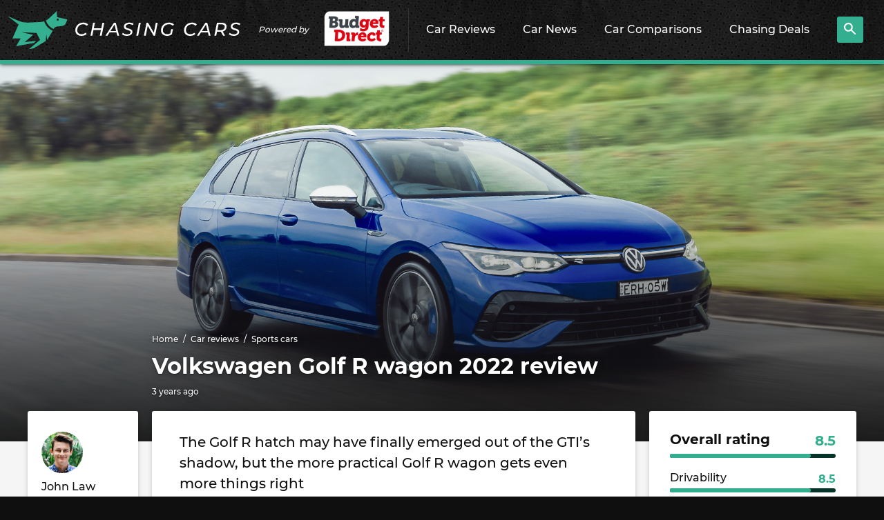

--- FILE ---
content_type: text/html; charset=UTF-8
request_url: https://www.chasingcars.com.au/reviews/sports-cars/volkswagen-golf-r-wagon-2022-review/
body_size: 27263
content:
<!DOCTYPE html>
<html lang="en-AU" class="no-js">

<head>
	<meta charset="UTF-8">
	<meta http-equiv="x-ua-compatible" content="ie=edge">
	<meta name="viewport" content="width=device-width, initial-scale=1">
	
<link rel="preconnect" href="//www.googletagmanager.com">
<link rel="dns-prefetch" href="//www.googletagmanager.com">
<link rel="preconnect" href="//ap1.thunderhead.com">
<link rel="dns-prefetch" href="//ap1.thunderhead.com">
<link rel="preconnect" href="//www.google-analytics.com">
<link rel="dns-prefetch" href="//www.google-analytics.com">
<link rel="preconnect" href="//www.googleadservices.com">
<link rel="dns-prefetch" href="//www.googleadservices.com">
<link rel="preconnect" href="//googleads.g.doubleclick.net">
<link rel="dns-prefetch" href="//googleads.g.doubleclick.net">
<link rel="preconnect" href="//www.google.com">
<link rel="dns-prefetch" href="//www.google.com">
<link rel="preconnect" href="//connect.facebook.net">
<link rel="dns-prefetch" href="//connect.facebook.net">

	<link rel="preload" href="https://www.chasingcars.com.au/wp-content/themes/cc/assets/fonts/Montserrat-Bold.woff2" as="font" crossOrigin="anonymous">
	<link rel="preload" href="https://www.chasingcars.com.au/wp-content/themes/cc/assets/fonts/Montserrat-Medium.woff2" as="font" crossOrigin="anonymous">
	<link rel="preload" href="https://www.chasingcars.com.au/wp-content/themes/cc/assets/fonts/Montserrat-ExtraBold.woff2" as="font" crossOrigin="anonymous">

	<link rel="profile" href="http://gmpg.org/xfn/11">
	<link rel="icon" href="https://www.chasingcars.com.au/wp-content/themes/cc/assets/images/favicon-32.png" sizes="32x32">
	<link rel="alternate" type="application/rss+xml" title="RSS Feed for chasingcars.com.au" href="https://www.chasingcars.com.au/feed/rss/" />

	<script>var dataLayer = [];</script>
	<style>
		.c-drop-nav__link.chasingcarsGPT {
			background-image: url(/wp-content/uploads/2023/06/new-icon.png);
			background-repeat: no-repeat;
			background-size: 60px;
			background-position-x: 150px;
			background-position-y: 10px;
		}
		@media (min-width: 1200px) {
			.c-drop-nav__item {
				padding: 0 17px 6px;
			}
			.c-drop-nav__link.chasingcarsGPT {
				background-position-x: center;
				background-position-y: 4px;
			}
			.c-header__brand {
				padding-right: 15px;
			}
		}
	</style>	
	<meta name='robots' content='index, follow, max-image-preview:large, max-snippet:-1, max-video-preview:-1' />

	<!-- This site is optimized with the Yoast SEO Premium plugin v19.6 (Yoast SEO v20.11) - https://yoast.com/wordpress/plugins/seo/ -->
	<title>Volkswagen Golf R wagon 2022 review - Chasing Cars</title>
	<meta name="description" content="The Golf R hatch may have finally emerged out of the GTI’s shadow, but the more practical 2022 Golf R wagon gets even more things right." />
	<link rel="canonical" href="https://www.chasingcars.com.au/reviews/sports-cars/volkswagen-golf-r-wagon-2022-review/" />
	<meta property="og:locale" content="en_US" />
	<meta property="og:type" content="article" />
	<meta property="og:title" content="Volkswagen Golf R wagon 2022 review" />
	<meta property="og:description" content="The Golf R hatch may have finally emerged out of the GTI’s shadow, but the more practical 2022 Golf R wagon gets even more things right." />
	<meta property="og:url" content="https://www.chasingcars.com.au/reviews/sports-cars/volkswagen-golf-r-wagon-2022-review/" />
	<meta property="og:site_name" content="Chasing Cars" />
	<meta property="article:publisher" content="https://www.facebook.com/chasingcarsaustralia" />
	<meta property="article:modified_time" content="2022-07-05T23:15:11+00:00" />
	<meta property="og:image" content="https://www.chasingcars.com.au/wp-content/uploads/2022/06/Volkswagen-Golf-R-Wagon-2022-18.jpg" />
	<meta property="og:image:width" content="620" />
	<meta property="og:image:height" content="414" />
	<meta property="og:image:type" content="image/jpeg" />
	<meta name="twitter:card" content="summary_large_image" />
	<meta name="twitter:description" content="The Golf R hatch may have finally emerged out of the GTI’s shadow, but the more practical 2022 Golf R wagon gets even more things right." />
	<meta name="twitter:image" content="https://www.chasingcars.com.au/wp-content/uploads/2022/06/Volkswagen-Golf-R-Wagon-2022-18.jpg" />
	<meta name="twitter:site" content="@chasingcarsblog" />
	<meta name="twitter:label1" content="Est. reading time" />
	<meta name="twitter:data1" content="1 minute" />
	<script type="application/ld+json" class="yoast-schema-graph">{"@context":"https://schema.org","@graph":[{"@type":"Car","@id":"https://www.chasingcars.com.au/reviews/sports-cars/volkswagen-golf-r-wagon-2022-review/#car","author":{"name":"John Law","@id":"https://www.chasingcars.com.au/#/schema/person/fd6b1bf8c74ca88342b492f285ae35d3"},"mainEntityOfPage":"https://www.chasingcars.com.au/reviews/sports-cars/volkswagen-golf-r-wagon-2022-review/#car","wordCount":282,"publisher":{"@id":"https://www.chasingcars.com.au/#organization"},"thumbnailUrl":"https://www.chasingcars.com.au/wp-content/uploads/2022/06/Volkswagen-Golf-R-Wagon-2022-feature.jpg","inLanguage":"en-AU","copyrightYear":"2022","copyrightHolder":{"@id":"https://www.chasingcars.com.au/#organization"},"name":"Golf R wagon","model":"Golf R wagon","manufacturer":{"@type":"Organization","name":"Volkswagen"},"brand":{"@type":"Brand","name":"Volkswagen"},"review":{"additionalType":"CriticReview","author":{"name":"John Law","@id":"https://www.chasingcars.com.au/#/schema/person/fd6b1bf8c74ca88342b492f285ae35d3"},"headline":"Volkswagen Golf R wagon 2022 review","itemReviewed":"Volkswagen Golf R wagon 2022 ","datePublished":"2022-06-16T14:01:19+00:00","dateModified":"2022-07-05T23:15:11+00:00","image":"https://www.chasingcars.com.au/reviews/sports-cars/volkswagen-golf-r-wagon-2022-review/#primaryimage","copyrightYear":"2022","copyrightHolder":{"@id":"https://www.chasingcars.com.au/#organization"},"publisher":{"id":"https://www.chasingcars.com.au/#organization"},"reviewRating":{"@type":"Rating","bestRating":10,"worstRating":1,"ratingValue":8.5},"positiveNotes":{"@type":"ItemList","itemListElement":[{"@type":"ListItem","position":1,"name":"Sheer breadth of ability"},{"@type":"ListItem","position":2,"name":"Massive boot"},{"@type":"ListItem","position":3,"name":"Excellent rear limited-slip diff"},{"@type":"ListItem","position":4,"name":"Nurburgring drive mode"},{"@type":"ListItem","position":5,"name":"Supportive, cooled seats"}]},"negativeNotes":{"@type":"ItemList","itemListElement":[{"@type":"ListItem","position":1,"name":"Expensive to buy"},{"@type":"ListItem","position":2,"name":"Inconsistent touchscreen response"},{"@type":"ListItem","position":3,"name":"Tyres are the limiting factor"},{"@type":"ListItem","position":4,"name":"Cabin materials aren’t as classy as Mk7.5"}]}}},{"@type":"ImageObject","inLanguage":"en-AU","@id":"https://www.chasingcars.com.au/reviews/sports-cars/volkswagen-golf-r-wagon-2022-review/#primaryimage","url":"https://www.chasingcars.com.au/wp-content/uploads/2022/06/Volkswagen-Golf-R-Wagon-2022-feature.jpg","contentUrl":"https://www.chasingcars.com.au/wp-content/uploads/2022/06/Volkswagen-Golf-R-Wagon-2022-feature.jpg","width":1920,"height":550,"caption":"Volkswagen Golf R Wagon 2022 feature"},{"@type":"BreadcrumbList","@id":"https://www.chasingcars.com.au/reviews/sports-cars/volkswagen-golf-r-wagon-2022-review/#breadcrumb","itemListElement":[{"@type":"ListItem","position":1,"name":"Home","item":"https://www.chasingcars.com.au/"},{"@type":"ListItem","position":2,"name":"Reviews","item":"https://www.chasingcars.com.au/reviews/"},{"@type":"ListItem","position":3,"name":"Volkswagen Golf R wagon 2022 review","item":{"@id":"https://www.chasingcars.com.au/reviews/sports-cars/volkswagen-golf-r-wagon-2022-review/#car"}}]},{"@type":"WebSite","@id":"https://www.chasingcars.com.au/#website","url":"https://www.chasingcars.com.au/","name":"Chasing Cars - Independent Car Reviews","description":"We make Australia&#039;s best car reviews.","publisher":{"@id":"https://www.chasingcars.com.au/#organization"},"potentialAction":[{"@type":"SearchAction","target":{"@type":"EntryPoint","urlTemplate":"https://www.chasingcars.com.au/?s={search_term_string}"},"query-input":"required name=search_term_string"}],"inLanguage":"en-AU"},{"@type":"Organization","@id":"https://www.chasingcars.com.au/#organization","name":"Chasing Cars","url":"https://www.chasingcars.com.au/","logo":{"@type":"ImageObject","inLanguage":"en-AU","@id":"https://www.chasingcars.com.au/#/schema/logo/image/","url":"https://www.chasingcars.com.au/wp-content/uploads/2022/12/chasing-cars-1.png","contentUrl":"https://www.chasingcars.com.au/wp-content/uploads/2022/12/chasing-cars-1.png","width":600,"height":149,"caption":"Chasing Cars"},"image":{"@id":"https://www.chasingcars.com.au/#/schema/logo/image/"},"sameAs":["https://www.facebook.com/chasingcarsaustralia","https://twitter.com/chasingcarsblog","https://www.instagram.com/chasingcars.com.au/","https://www.youtube.com/chasingcarsaustralia","https://www.linkedin.com/company/chasing-cars/"],"parentOrganization":{"@type":"Organization","url":"https://www.budgetdirect.com.au/","name":"Budget Direct","sameAs":["https://www.facebook.com/BudgetDirect","https://twitter.com/BudgetDirect","https://www.youtube.com/user/budgetdirect","https://www.linkedin.com/company/budget-direct","https://en.wikipedia.org/wiki/Budget_Direct","https://en.wikipedia.org/wiki/Budget_Direct"]},"foundingDate":"2012","founders":{"@type":"Person","name":"Tom Baker"},"contactPoint":{"@type":"ContactPoint","contactType":"General Enquiries","url":"https://www.chasingcars.com.au/contact/"}},{"@type":"Person","@id":"https://www.chasingcars.com.au/#/schema/person/fd6b1bf8c74ca88342b492f285ae35d3","name":"John Law","image":{"@type":"ImageObject","inLanguage":"en-AU","@id":"https://www.chasingcars.com.au/#/schema/person/image/","url":"https://secure.gravatar.com/avatar/20c2e6af18139fbababee32455a3241b?s=96&d=mm&r=g","contentUrl":"https://secure.gravatar.com/avatar/20c2e6af18139fbababee32455a3241b?s=96&d=mm&r=g","caption":"John Law"},"description":"Cutting his teeth at Chasing Cars before spending time at Wheels magazine and Carsguide, John is back running the road-testing desk.","sameAs":["http://chasingcars.com.au"],"url":"https://www.chasingcars.com.au/about-us/john/"}]}</script>
	<!-- / Yoast SEO Premium plugin. -->



<link data-minify="1" rel='stylesheet' id='classic-theme-styles-css' href='https://www.chasingcars.com.au/wp-content/cache/min/1/wp-includes/css/classic-themes.css?ver=1757045859' type='text/css' media='all' />
<style id='global-styles-inline-css' type='text/css'>
body{--wp--preset--color--black: #000000;--wp--preset--color--cyan-bluish-gray: #abb8c3;--wp--preset--color--white: #ffffff;--wp--preset--color--pale-pink: #f78da7;--wp--preset--color--vivid-red: #cf2e2e;--wp--preset--color--luminous-vivid-orange: #ff6900;--wp--preset--color--luminous-vivid-amber: #fcb900;--wp--preset--color--light-green-cyan: #7bdcb5;--wp--preset--color--vivid-green-cyan: #00d084;--wp--preset--color--pale-cyan-blue: #8ed1fc;--wp--preset--color--vivid-cyan-blue: #0693e3;--wp--preset--color--vivid-purple: #9b51e0;--wp--preset--gradient--vivid-cyan-blue-to-vivid-purple: linear-gradient(135deg,rgba(6,147,227,1) 0%,rgb(155,81,224) 100%);--wp--preset--gradient--light-green-cyan-to-vivid-green-cyan: linear-gradient(135deg,rgb(122,220,180) 0%,rgb(0,208,130) 100%);--wp--preset--gradient--luminous-vivid-amber-to-luminous-vivid-orange: linear-gradient(135deg,rgba(252,185,0,1) 0%,rgba(255,105,0,1) 100%);--wp--preset--gradient--luminous-vivid-orange-to-vivid-red: linear-gradient(135deg,rgba(255,105,0,1) 0%,rgb(207,46,46) 100%);--wp--preset--gradient--very-light-gray-to-cyan-bluish-gray: linear-gradient(135deg,rgb(238,238,238) 0%,rgb(169,184,195) 100%);--wp--preset--gradient--cool-to-warm-spectrum: linear-gradient(135deg,rgb(74,234,220) 0%,rgb(151,120,209) 20%,rgb(207,42,186) 40%,rgb(238,44,130) 60%,rgb(251,105,98) 80%,rgb(254,248,76) 100%);--wp--preset--gradient--blush-light-purple: linear-gradient(135deg,rgb(255,206,236) 0%,rgb(152,150,240) 100%);--wp--preset--gradient--blush-bordeaux: linear-gradient(135deg,rgb(254,205,165) 0%,rgb(254,45,45) 50%,rgb(107,0,62) 100%);--wp--preset--gradient--luminous-dusk: linear-gradient(135deg,rgb(255,203,112) 0%,rgb(199,81,192) 50%,rgb(65,88,208) 100%);--wp--preset--gradient--pale-ocean: linear-gradient(135deg,rgb(255,245,203) 0%,rgb(182,227,212) 50%,rgb(51,167,181) 100%);--wp--preset--gradient--electric-grass: linear-gradient(135deg,rgb(202,248,128) 0%,rgb(113,206,126) 100%);--wp--preset--gradient--midnight: linear-gradient(135deg,rgb(2,3,129) 0%,rgb(40,116,252) 100%);--wp--preset--duotone--dark-grayscale: url('#wp-duotone-dark-grayscale');--wp--preset--duotone--grayscale: url('#wp-duotone-grayscale');--wp--preset--duotone--purple-yellow: url('#wp-duotone-purple-yellow');--wp--preset--duotone--blue-red: url('#wp-duotone-blue-red');--wp--preset--duotone--midnight: url('#wp-duotone-midnight');--wp--preset--duotone--magenta-yellow: url('#wp-duotone-magenta-yellow');--wp--preset--duotone--purple-green: url('#wp-duotone-purple-green');--wp--preset--duotone--blue-orange: url('#wp-duotone-blue-orange');--wp--preset--font-size--small: 13px;--wp--preset--font-size--medium: 20px;--wp--preset--font-size--large: 36px;--wp--preset--font-size--x-large: 42px;--wp--preset--spacing--20: 0.44rem;--wp--preset--spacing--30: 0.67rem;--wp--preset--spacing--40: 1rem;--wp--preset--spacing--50: 1.5rem;--wp--preset--spacing--60: 2.25rem;--wp--preset--spacing--70: 3.38rem;--wp--preset--spacing--80: 5.06rem;}:where(.is-layout-flex){gap: 0.5em;}body .is-layout-flow > .alignleft{float: left;margin-inline-start: 0;margin-inline-end: 2em;}body .is-layout-flow > .alignright{float: right;margin-inline-start: 2em;margin-inline-end: 0;}body .is-layout-flow > .aligncenter{margin-left: auto !important;margin-right: auto !important;}body .is-layout-constrained > .alignleft{float: left;margin-inline-start: 0;margin-inline-end: 2em;}body .is-layout-constrained > .alignright{float: right;margin-inline-start: 2em;margin-inline-end: 0;}body .is-layout-constrained > .aligncenter{margin-left: auto !important;margin-right: auto !important;}body .is-layout-constrained > :where(:not(.alignleft):not(.alignright):not(.alignfull)){max-width: var(--wp--style--global--content-size);margin-left: auto !important;margin-right: auto !important;}body .is-layout-constrained > .alignwide{max-width: var(--wp--style--global--wide-size);}body .is-layout-flex{display: flex;}body .is-layout-flex{flex-wrap: wrap;align-items: center;}body .is-layout-flex > *{margin: 0;}:where(.wp-block-columns.is-layout-flex){gap: 2em;}.has-black-color{color: var(--wp--preset--color--black) !important;}.has-cyan-bluish-gray-color{color: var(--wp--preset--color--cyan-bluish-gray) !important;}.has-white-color{color: var(--wp--preset--color--white) !important;}.has-pale-pink-color{color: var(--wp--preset--color--pale-pink) !important;}.has-vivid-red-color{color: var(--wp--preset--color--vivid-red) !important;}.has-luminous-vivid-orange-color{color: var(--wp--preset--color--luminous-vivid-orange) !important;}.has-luminous-vivid-amber-color{color: var(--wp--preset--color--luminous-vivid-amber) !important;}.has-light-green-cyan-color{color: var(--wp--preset--color--light-green-cyan) !important;}.has-vivid-green-cyan-color{color: var(--wp--preset--color--vivid-green-cyan) !important;}.has-pale-cyan-blue-color{color: var(--wp--preset--color--pale-cyan-blue) !important;}.has-vivid-cyan-blue-color{color: var(--wp--preset--color--vivid-cyan-blue) !important;}.has-vivid-purple-color{color: var(--wp--preset--color--vivid-purple) !important;}.has-black-background-color{background-color: var(--wp--preset--color--black) !important;}.has-cyan-bluish-gray-background-color{background-color: var(--wp--preset--color--cyan-bluish-gray) !important;}.has-white-background-color{background-color: var(--wp--preset--color--white) !important;}.has-pale-pink-background-color{background-color: var(--wp--preset--color--pale-pink) !important;}.has-vivid-red-background-color{background-color: var(--wp--preset--color--vivid-red) !important;}.has-luminous-vivid-orange-background-color{background-color: var(--wp--preset--color--luminous-vivid-orange) !important;}.has-luminous-vivid-amber-background-color{background-color: var(--wp--preset--color--luminous-vivid-amber) !important;}.has-light-green-cyan-background-color{background-color: var(--wp--preset--color--light-green-cyan) !important;}.has-vivid-green-cyan-background-color{background-color: var(--wp--preset--color--vivid-green-cyan) !important;}.has-pale-cyan-blue-background-color{background-color: var(--wp--preset--color--pale-cyan-blue) !important;}.has-vivid-cyan-blue-background-color{background-color: var(--wp--preset--color--vivid-cyan-blue) !important;}.has-vivid-purple-background-color{background-color: var(--wp--preset--color--vivid-purple) !important;}.has-black-border-color{border-color: var(--wp--preset--color--black) !important;}.has-cyan-bluish-gray-border-color{border-color: var(--wp--preset--color--cyan-bluish-gray) !important;}.has-white-border-color{border-color: var(--wp--preset--color--white) !important;}.has-pale-pink-border-color{border-color: var(--wp--preset--color--pale-pink) !important;}.has-vivid-red-border-color{border-color: var(--wp--preset--color--vivid-red) !important;}.has-luminous-vivid-orange-border-color{border-color: var(--wp--preset--color--luminous-vivid-orange) !important;}.has-luminous-vivid-amber-border-color{border-color: var(--wp--preset--color--luminous-vivid-amber) !important;}.has-light-green-cyan-border-color{border-color: var(--wp--preset--color--light-green-cyan) !important;}.has-vivid-green-cyan-border-color{border-color: var(--wp--preset--color--vivid-green-cyan) !important;}.has-pale-cyan-blue-border-color{border-color: var(--wp--preset--color--pale-cyan-blue) !important;}.has-vivid-cyan-blue-border-color{border-color: var(--wp--preset--color--vivid-cyan-blue) !important;}.has-vivid-purple-border-color{border-color: var(--wp--preset--color--vivid-purple) !important;}.has-vivid-cyan-blue-to-vivid-purple-gradient-background{background: var(--wp--preset--gradient--vivid-cyan-blue-to-vivid-purple) !important;}.has-light-green-cyan-to-vivid-green-cyan-gradient-background{background: var(--wp--preset--gradient--light-green-cyan-to-vivid-green-cyan) !important;}.has-luminous-vivid-amber-to-luminous-vivid-orange-gradient-background{background: var(--wp--preset--gradient--luminous-vivid-amber-to-luminous-vivid-orange) !important;}.has-luminous-vivid-orange-to-vivid-red-gradient-background{background: var(--wp--preset--gradient--luminous-vivid-orange-to-vivid-red) !important;}.has-very-light-gray-to-cyan-bluish-gray-gradient-background{background: var(--wp--preset--gradient--very-light-gray-to-cyan-bluish-gray) !important;}.has-cool-to-warm-spectrum-gradient-background{background: var(--wp--preset--gradient--cool-to-warm-spectrum) !important;}.has-blush-light-purple-gradient-background{background: var(--wp--preset--gradient--blush-light-purple) !important;}.has-blush-bordeaux-gradient-background{background: var(--wp--preset--gradient--blush-bordeaux) !important;}.has-luminous-dusk-gradient-background{background: var(--wp--preset--gradient--luminous-dusk) !important;}.has-pale-ocean-gradient-background{background: var(--wp--preset--gradient--pale-ocean) !important;}.has-electric-grass-gradient-background{background: var(--wp--preset--gradient--electric-grass) !important;}.has-midnight-gradient-background{background: var(--wp--preset--gradient--midnight) !important;}.has-small-font-size{font-size: var(--wp--preset--font-size--small) !important;}.has-medium-font-size{font-size: var(--wp--preset--font-size--medium) !important;}.has-large-font-size{font-size: var(--wp--preset--font-size--large) !important;}.has-x-large-font-size{font-size: var(--wp--preset--font-size--x-large) !important;}
.wp-block-navigation a:where(:not(.wp-element-button)){color: inherit;}
:where(.wp-block-columns.is-layout-flex){gap: 2em;}
.wp-block-pullquote{font-size: 1.5em;line-height: 1.6;}
</style>
<link data-minify="1" rel='stylesheet' id='bd-styles-css' href='https://www.chasingcars.com.au/wp-content/cache/min/1/wp-content/themes/cc/assets/css/styles.css?ver=1757045860' type='text/css' media='all' />
<script type='text/javascript' src='https://www.chasingcars.com.au/wp-includes/js/jquery/jquery.js?ver=3.6.1' id='jquery-core-js'></script>
<script type='text/javascript' src='https://www.chasingcars.com.au/wp-includes/js/jquery/jquery-migrate.js?ver=3.3.2' id='jquery-migrate-js' defer></script>
		<style type="text/css" id="wp-custom-css">
					.c-btn--white { color: white; display:flex;justify-content:center;align-items:center;padding:3px;}
		.c-btn--icon {background-image: url(/wp-content/uploads/2023/06/new-icon.png);background-repeat: no-repeat;background-size: 60px;height: 35px;width: 65px;}		</style>
		


	<script>document.getElementsByTagName("html")[0].classList.remove('no-js');</script>
	<script>(function(w,d,s,l,i){w[l]=w[l]||[];w[l].push({'gtm.start':
	new Date().getTime(),event:'gtm.js'});var f=d.getElementsByTagName(s)[0],
	j=d.createElement(s),dl=l!='dataLayer'?'&l='+l:'';j.async=true;j.src=
	'https://www.googletagmanager.com/gtm.js?id='+i+dl;f.parentNode.insertBefore(j,f);
	})(window,document,'script','dataLayer','GTM-5HNG9M2');</script>	
</head>

<body class="review-template-default single single-review postid-49596">
	<header class="c-header">
		<div class="c-header__nav-toggle">
			<svg 
                class="c-icon c-icon--menu lazyloadSVG " 
                viewBox="0 0 26.81 24.22" 
                width="26.81" 
                height="24.22" 
                data-icon="menu"
                ></svg>		</div>
		<div class="c-header__brand">
			<a href="/" class="c-header__logo">
				<img src="https://www.chasingcars.com.au/wp-content/themes/cc/assets/images/chasing-cars-logo.svg" alt="Chasing Cars" width="337" height="55" />
			</a>
			<div>Powered by</div>
			<a href="https://www.budgetdirect.com.au/?LinkId=13891" class="c-header__s-logo">
				<img src="https://www.chasingcars.com.au/wp-content/themes/cc/assets/images/budget-direct-logo-leaf.png" alt="Budget Direct" width="150" height="60" />
			</a>
		</div>
		<ul class="c-drop-nav c-drop-nav--on-hover">
			<li class="c-drop-nav__item">
				<a href="/reviews/" class="c-drop-nav__link">
					Car Reviews
					<svg 
                class="c-icon c-icon--chevron-right lazyloadSVG " 
                viewBox="0 0 13.654 21.657" 
                width="13.654" 
                height="21.657" 
                data-icon="chevron-right"
                ></svg>				</a>
				<div>
					<div class="c-a-menu">
						<div class="c-a-menu__inner">
							<ul class="c-a-menu__links">
																	<li class="c-a-menu__link">
										<a href="/reviews/">All reviews <svg 
                class="c-icon c-icon--chevron-right lazyloadSVG " 
                viewBox="0 0 13.654 21.657" 
                width="13.654" 
                height="21.657" 
                data-icon="chevron-right"
                ></svg></a>
									</li>
																	<li class="c-a-menu__link">
										<a href="https://www.chasingcars.com.au/reviews/midsize-suvs/">Midsize SUVs <svg 
                class="c-icon c-icon--chevron-right lazyloadSVG " 
                viewBox="0 0 13.654 21.657" 
                width="13.654" 
                height="21.657" 
                data-icon="chevron-right"
                ></svg></a>
									</li>
																	<li class="c-a-menu__link">
										<a href="https://www.chasingcars.com.au/reviews/small-cars/">Small cars <svg 
                class="c-icon c-icon--chevron-right lazyloadSVG " 
                viewBox="0 0 13.654 21.657" 
                width="13.654" 
                height="21.657" 
                data-icon="chevron-right"
                ></svg></a>
									</li>
																	<li class="c-a-menu__link">
										<a href="https://www.chasingcars.com.au/reviews/utes/">Utes <svg 
                class="c-icon c-icon--chevron-right lazyloadSVG " 
                viewBox="0 0 13.654 21.657" 
                width="13.654" 
                height="21.657" 
                data-icon="chevron-right"
                ></svg></a>
									</li>
																	<li class="c-a-menu__link">
										<a href="https://www.chasingcars.com.au/reviews/small-suvs/">Small SUVs <svg 
                class="c-icon c-icon--chevron-right lazyloadSVG " 
                viewBox="0 0 13.654 21.657" 
                width="13.654" 
                height="21.657" 
                data-icon="chevron-right"
                ></svg></a>
									</li>
																	<li class="c-a-menu__link">
										<a href="https://www.chasingcars.com.au/reviews/large-suvs/">Large SUVs <svg 
                class="c-icon c-icon--chevron-right lazyloadSVG " 
                viewBox="0 0 13.654 21.657" 
                width="13.654" 
                height="21.657" 
                data-icon="chevron-right"
                ></svg></a>
									</li>
																	<li class="c-a-menu__link">
										<a href="https://www.chasingcars.com.au/reviews/large-cars/">Large cars <svg 
                class="c-icon c-icon--chevron-right lazyloadSVG " 
                viewBox="0 0 13.654 21.657" 
                width="13.654" 
                height="21.657" 
                data-icon="chevron-right"
                ></svg></a>
									</li>
																	<li class="c-a-menu__link">
										<a href="https://www.chasingcars.com.au/reviews/sports-suvs/">Sports SUVs <svg 
                class="c-icon c-icon--chevron-right lazyloadSVG " 
                viewBox="0 0 13.654 21.657" 
                width="13.654" 
                height="21.657" 
                data-icon="chevron-right"
                ></svg></a>
									</li>
																	<li class="c-a-menu__link">
										<a href="https://www.chasingcars.com.au/reviews/sports-cars/">Sports cars <svg 
                class="c-icon c-icon--chevron-right lazyloadSVG " 
                viewBox="0 0 13.654 21.657" 
                width="13.654" 
                height="21.657" 
                data-icon="chevron-right"
                ></svg></a>
									</li>
																	<li class="c-a-menu__link">
										<a href="https://www.chasingcars.com.au/reviews/vans/">Vans <svg 
                class="c-icon c-icon--chevron-right lazyloadSVG " 
                viewBox="0 0 13.654 21.657" 
                width="13.654" 
                height="21.657" 
                data-icon="chevron-right"
                ></svg></a>
									</li>
															</ul>
							<div class="c-a-menu__content">
								<p>Latest reviews</p>
								<div class="l-grid  l-grid--two"><div class="l-grid__cells"><div class="l-grid__cell"><a href="https://www.chasingcars.com.au/reviews/midsize-suvs/lexus-nx-450h-long-term-review/" class="c-card c-card--xshort  c-card--dark">
            <div class="c-card__img">
            <img class="lazyload" data-src="https://www.chasingcars.com.au/wp-content/uploads/2026/01/Lexus-NX-450h-2026-thumbnail-111x114.jpg" alt="Lexus NX 450h+ long-term review" /></div>
            <p class="c-card__headline">Lexus NX 450h+ long-term review</p>
            <p class="c-card__meta"><span class="c-r-time" data-time="1768974385">&nbsp;</span></p>
        </a></div><div class="l-grid__cell"><a href="https://www.chasingcars.com.au/reviews/midsize-suvs/subaru-forester-sport-2026-review/" class="c-card c-card--xshort  c-card--dark">
            <div class="c-card__img">
            <img class="lazyload" data-src="https://www.chasingcars.com.au/wp-content/uploads/2026/01/Subaru-Forester-Sport-2026-thumbnail-111x114.jpg" alt="Subaru Forester Sport 2026 review" /></div>
            <p class="c-card__headline">Subaru Forester Sport 2026 review</p>
            <p class="c-card__meta"><span class="c-r-time" data-time="1768951556">&nbsp;</span></p>
        </a></div><div class="l-grid__cell"><a href="https://www.chasingcars.com.au/reviews/large-cars/tesla-model-3-with-full-self-driving-long-term-review/" class="c-card c-card--xshort  c-card--dark">
            <div class="c-card__img">
            <img class="lazyload" data-src="https://www.chasingcars.com.au/wp-content/uploads/2026/01/Tesla-Model-3-LR-2026-thumbnail-111x114.jpg" alt="Tesla Model 3 with Full Self-Driving long-term review" /></div>
            <p class="c-card__headline">Tesla Model 3 with Full Self-Driving long-term review</p>
            <p class="c-card__meta"><span class="c-r-time" data-time="1768881475">&nbsp;</span></p>
        </a></div><div class="l-grid__cell"><a href="https://www.chasingcars.com.au/reviews/sports-cars/ford-mustang-gt-fastback-2026-long-term-review/" class="c-card c-card--xshort  c-card--dark">
            <div class="c-card__img">
            <img class="lazyload" data-src="https://www.chasingcars.com.au/wp-content/uploads/2025/10/Ford-Mustang-GT-2025-thumbnail-111x114.jpg" alt="Ford Mustang GT Fastback 2026 long-term review" /></div>
            <p class="c-card__headline">Ford Mustang GT Fastback 2026 long-term review</p>
            <p class="c-card__meta"><span class="c-r-time" data-time="1768514407">&nbsp;</span></p>
        </a></div><div class="l-grid__cell"><a href="https://www.chasingcars.com.au/reviews/midsize-suvs/zeekr-7x-rwd-2026-review/" class="c-card c-card--xshort  c-card--dark">
            <div class="c-card__img">
            <img class="lazyload" data-src="https://www.chasingcars.com.au/wp-content/uploads/2025/12/2026-Zeekr-7x-thumb-111x114.png" alt="Zeekr 7X RWD 2026 review" /></div>
            <p class="c-card__headline">Zeekr 7X RWD 2026 review</p>
            <p class="c-card__meta"><span class="c-r-time" data-time="1768449626">&nbsp;</span></p>
        </a></div><div class="l-grid__cell"><a href="https://www.chasingcars.com.au/reviews/large-suvs/toyota-land-cruiser-prado-250-series-long-term-review/" class="c-card c-card--xshort  c-card--dark">
            <div class="c-card__img">
            <img class="lazyload" data-src="https://www.chasingcars.com.au/wp-content/uploads/2025/12/Toyota-LandCruiser-Prado-GX-2025-thumbnail-111x114.jpg" alt="Toyota Land Cruiser Prado 250 Series long term review" /></div>
            <p class="c-card__headline">Toyota Land Cruiser Prado 250 Series long term review</p>
            <p class="c-card__meta"><span class="c-r-time" data-time="1768365033">&nbsp;</span></p>
        </a></div><div class="l-grid__cell"><a href="https://www.chasingcars.com.au/reviews/small-suvs/kia-ev3-earth-long-term-review/" class="c-card c-card--xshort  c-card--dark">
            <div class="c-card__img">
            <img class="lazyload" data-src="https://www.chasingcars.com.au/wp-content/uploads/2025/08/Kia-EV3-Earth-LT-2025-thumbnail-1-111x114.jpg" alt="Kia EV3 Earth long term review" /></div>
            <p class="c-card__headline">Kia EV3 Earth long term review</p>
            <p class="c-card__meta"><span class="c-r-time" data-time="1768363223">&nbsp;</span></p>
        </a></div><div class="l-grid__cell"><a href="https://www.chasingcars.com.au/reviews/sports-suvs/land-rover-defender-90-2026-review/" class="c-card c-card--xshort  c-card--dark">
            <div class="c-card__img">
            <img class="lazyload" data-src="https://www.chasingcars.com.au/wp-content/uploads/2026/01/Defender80_WEB-24-111x114.jpg" alt="Land Rover Defender 90 2026 review" /></div>
            <p class="c-card__headline">Land Rover Defender 90 2026 review</p>
            <p class="c-card__meta"><span class="c-r-time" data-time="1768265441">&nbsp;</span></p>
        </a></div></div></div>								<p><a href="/reviews/">See all reviews</a></p>
							</div>
						</div>
					</div>
				</div>
			</li>
			<li class="c-drop-nav__item">
				<a href="/news/" class="c-drop-nav__link">
					Car News
					<svg 
                class="c-icon c-icon--chevron-right lazyloadSVG " 
                viewBox="0 0 13.654 21.657" 
                width="13.654" 
                height="21.657" 
                data-icon="chevron-right"
                ></svg>				</a>
				<div>
					<div class="c-a-menu">
						<div class="c-a-menu__inner">
							<ul class="c-a-menu__links">
																	<li class="c-a-menu__link">
										<a href="/news/">All news <svg 
                class="c-icon c-icon--chevron-right lazyloadSVG " 
                viewBox="0 0 13.654 21.657" 
                width="13.654" 
                height="21.657" 
                data-icon="chevron-right"
                ></svg></a>
									</li>
																	<li class="c-a-menu__link">
										<a href="https://www.chasingcars.com.au/news/car-industry/">Car industry <svg 
                class="c-icon c-icon--chevron-right lazyloadSVG " 
                viewBox="0 0 13.654 21.657" 
                width="13.654" 
                height="21.657" 
                data-icon="chevron-right"
                ></svg></a>
									</li>
																	<li class="c-a-menu__link">
										<a href="https://www.chasingcars.com.au/news/car-recalls/">Car recalls <svg 
                class="c-icon c-icon--chevron-right lazyloadSVG " 
                viewBox="0 0 13.654 21.657" 
                width="13.654" 
                height="21.657" 
                data-icon="chevron-right"
                ></svg></a>
									</li>
																	<li class="c-a-menu__link">
										<a href="https://www.chasingcars.com.au/news/car-safety/">Car safety <svg 
                class="c-icon c-icon--chevron-right lazyloadSVG " 
                viewBox="0 0 13.654 21.657" 
                width="13.654" 
                height="21.657" 
                data-icon="chevron-right"
                ></svg></a>
									</li>
																	<li class="c-a-menu__link">
										<a href="https://www.chasingcars.com.au/news/car-technology/">Car technology <svg 
                class="c-icon c-icon--chevron-right lazyloadSVG " 
                viewBox="0 0 13.654 21.657" 
                width="13.654" 
                height="21.657" 
                data-icon="chevron-right"
                ></svg></a>
									</li>
																	<li class="c-a-menu__link">
										<a href="https://www.chasingcars.com.au/news/electric-vehicles/">Electric vehicles <svg 
                class="c-icon c-icon--chevron-right lazyloadSVG " 
                viewBox="0 0 13.654 21.657" 
                width="13.654" 
                height="21.657" 
                data-icon="chevron-right"
                ></svg></a>
									</li>
																	<li class="c-a-menu__link">
										<a href="https://www.chasingcars.com.au/news/financing/">Financing <svg 
                class="c-icon c-icon--chevron-right lazyloadSVG " 
                viewBox="0 0 13.654 21.657" 
                width="13.654" 
                height="21.657" 
                data-icon="chevron-right"
                ></svg></a>
									</li>
																	<li class="c-a-menu__link">
										<a href="https://www.chasingcars.com.au/news/future-cars/">Future cars <svg 
                class="c-icon c-icon--chevron-right lazyloadSVG " 
                viewBox="0 0 13.654 21.657" 
                width="13.654" 
                height="21.657" 
                data-icon="chevron-right"
                ></svg></a>
									</li>
																	<li class="c-a-menu__link">
										<a href="https://www.chasingcars.com.au/news/new-car-prices/">New car prices <svg 
                class="c-icon c-icon--chevron-right lazyloadSVG " 
                viewBox="0 0 13.654 21.657" 
                width="13.654" 
                height="21.657" 
                data-icon="chevron-right"
                ></svg></a>
									</li>
																	<li class="c-a-menu__link">
										<a href="https://www.chasingcars.com.au/news/uncategorized/">Uncategorized <svg 
                class="c-icon c-icon--chevron-right lazyloadSVG " 
                viewBox="0 0 13.654 21.657" 
                width="13.654" 
                height="21.657" 
                data-icon="chevron-right"
                ></svg></a>
									</li>
															</ul>
							<div class="c-a-menu__content">
								<p>Latest news</p>
								<div class="l-grid  l-grid--two"><div class="l-grid__cells"><div class="l-grid__cell"><a href="https://www.chasingcars.com.au/news/future-cars/mitsubishi-pajero-to-return-this-year-with-off-road-chassis-diesel-powertrain-and-future-hybrid-plans/" class="c-card c-card--xshort  c-card--dark">
            <div class="c-card__img">
            <img class="lazyload" data-src="https://www.chasingcars.com.au/wp-content/uploads/2026/01/2026-Mitsubishi-Pajero-teaser-front-3-4-1-111x114.png" alt="Mitsubishi Pajero to return this year with off-road chassis, diesel powertrain, and future hybrid plans" /></div>
            <p class="c-card__headline">Mitsubishi Pajero to return this year with off-road chassis, diesel powertrain, and future hybrid plans</p>
            <p class="c-card__meta"><span class="c-r-time" data-time="1768888888">&nbsp;</span></p>
        </a></div><div class="l-grid__cell"><a href="https://www.chasingcars.com.au/news/car-industry/v6-axed-by-emissions-regs-kia-sorento-and-carnival-lose-bent-six-move-to-hybrid-and-diesel-only/" class="c-card c-card--xshort  c-card--dark">
            <div class="c-card__img">
            <img class="lazyload" data-src="https://www.chasingcars.com.au/wp-content/uploads/2025/03/2024.08.30-1-of-50-111x114.jpg" alt="V6 axed by emissions regs! Kia Sorento and Carnival lose bent-six, move to hybrid and diesel only" /></div>
            <p class="c-card__headline">V6 axed by emissions regs! Kia Sorento and Carnival lose bent-six, move to hybrid and diesel only</p>
            <p class="c-card__meta"><span class="c-r-time" data-time="1768800955">&nbsp;</span></p>
        </a></div><div class="l-grid__cell"><a href="https://www.chasingcars.com.au/news/new-car-prices/chinas-seven-seat-disruptor-byd-sealion-8-plug-in-hybrid-priced-to-light-a-fire-under-hyundai-santa-fe-toyota-kluger/" class="c-card c-card--xshort  c-card--dark">
            <div class="c-card__img">
            <img class="lazyload" data-src="https://www.chasingcars.com.au/wp-content/uploads/2026/01/BYD-Sealion-8-2025-thumbnail-111x114.jpg" alt="<strong>China’s seven-seat disruptor: BYD Sealion 8 plug-in hybrid priced to light a fire under Hyundai Santa Fe, Toyota Kluger</strong>" /></div>
            <p class="c-card__headline"><strong>China’s seven-seat disruptor: BYD Sealion 8 plug-in hybrid priced to light a fire under Hyundai Santa Fe, Toyota Kluger</strong></p>
            <p class="c-card__meta"><span class="c-r-time" data-time="1768543629">&nbsp;</span></p>
        </a></div><div class="l-grid__cell"><a href="https://www.chasingcars.com.au/news/new-car-prices/new-generation-audi-q3-introduces-broader-model-range-increased-standard-equipment-with-modest-price-increases/" class="c-card c-card--xshort  c-card--dark">
            <div class="c-card__img">
            <img class="lazyload" data-src="https://www.chasingcars.com.au/wp-content/uploads/2025/09/Audi-Q3-2026-111x114.jpg" alt="New-generation Audi Q3 introduces broader model range, increased standard equipment with modest price increases" /></div>
            <p class="c-card__headline">New-generation Audi Q3 introduces broader model range, increased standard equipment with modest price increases</p>
            <p class="c-card__meta"><span class="c-r-time" data-time="1768195299">&nbsp;</span></p>
        </a></div><div class="l-grid__cell"><a href="https://www.chasingcars.com.au/news/electric-vehicles/is-mazda-getting-serious-about-evs-cx-6e-suv-confirmed-for-australia-in-2026-as-the-electric-alternative-to-the-cx-5/" class="c-card c-card--xshort  c-card--dark">
            <div class="c-card__img">
            <img class="lazyload" data-src="https://www.chasingcars.com.au/wp-content/uploads/2026/01/Mazda-CX-6e-2026-111x114.jpg" alt="Is Mazda getting serious about EVs? CX-6e SUV confirmed for Australia in 2026 as the electric alternative to the CX-5" /></div>
            <p class="c-card__headline">Is Mazda getting serious about EVs? CX-6e SUV confirmed for Australia in 2026 as the electric alternative to the CX-5</p>
            <p class="c-card__meta"><span class="c-r-time" data-time="1768172557">&nbsp;</span></p>
        </a></div><div class="l-grid__cell"><a href="https://www.chasingcars.com.au/news/electric-vehicles/kia-ev2-revealed-but-australian-confirmation-delayed-by-currency-pressures/" class="c-card c-card--xshort  c-card--dark">
            <div class="c-card__img">
            <img class="lazyload" data-src="https://www.chasingcars.com.au/wp-content/uploads/2026/01/Kia-EV2-2026-5-111x114.jpg" alt="Kia EV2 revealed but Australian confirmation delayed by currency pressures" /></div>
            <p class="c-card__headline">Kia EV2 revealed but Australian confirmation delayed by currency pressures</p>
            <p class="c-card__meta"><span class="c-r-time" data-time="1767951660">&nbsp;</span></p>
        </a></div><div class="l-grid__cell"><a href="https://www.chasingcars.com.au/news/car-industry/small-car-sales-hit-the-skids-in-2025-as-suv-and-ute-mania-accelerates-in-australia/" class="c-card c-card--xshort  c-card--dark">
            <div class="c-card__img">
            <img class="lazyload" data-src="https://www.chasingcars.com.au/wp-content/uploads/2024/11/Small-Cars-8-111x114.jpg" alt="Small car sales hit the skids in 2025 as SUV and ute mania accelerates in Australia" /></div>
            <p class="c-card__headline">Small car sales hit the skids in 2025 as SUV and ute mania accelerates in Australia</p>
            <p class="c-card__meta"><span class="c-r-time" data-time="1767927882">&nbsp;</span></p>
        </a></div><div class="l-grid__cell"><a href="https://www.chasingcars.com.au/news/car-industry/big-surge-in-demand-for-evs-and-hybrids-in-australia-30-percent-of-new-cars-sold-now-electrified/" class="c-card c-card--xshort  c-card--dark">
            <div class="c-card__img">
            <img class="lazyload" data-src="https://www.chasingcars.com.au/wp-content/uploads/2025/07/Nissan-Ariya-2025-7-111x114.jpg" alt="Big surge in demand for EVs and hybrids in Australia, 30 percent of new cars sold now electrified" /></div>
            <p class="c-card__headline">Big surge in demand for EVs and hybrids in Australia, 30 percent of new cars sold now electrified</p>
            <p class="c-card__meta"><span class="c-r-time" data-time="1767910865">&nbsp;</span></p>
        </a></div></div></div>								<p><a href="/news/">See all news</a></p>
							</div>
						</div>
					</div>
				</div>
			</li>
			<li class="c-drop-nav__item">
				<a href="/compare/" class="c-drop-nav__link">
					Car Comparisons
					<svg 
                class="c-icon c-icon--chevron-right lazyloadSVG " 
                viewBox="0 0 13.654 21.657" 
                width="13.654" 
                height="21.657" 
                data-icon="chevron-right"
                ></svg>				</a>
				<div>
					<div class="c-a-menu">
						<div class="c-a-menu__inner">
							<ul class="c-a-menu__links">
								<li class="c-a-menu__link">
									<a href="/compare/">All comparisons <svg 
                class="c-icon c-icon--chevron-right lazyloadSVG " 
                viewBox="0 0 13.654 21.657" 
                width="13.654" 
                height="21.657" 
                data-icon="chevron-right"
                ></svg></a>
								</li>
							</ul>
							<div class="c-a-menu__content">
								<p>Latest comparisons</p>
								<div class="l-grid  l-grid--two"><div class="l-grid__cells"><div class="l-grid__cell"><a href="https://www.chasingcars.com.au/compare/kia-tasman-vs-ford-ranger-vs-toyota-hilux-vs-mitsubishi-triton-2025-dual-cab-comparison-review/" class="c-card c-card--xshort  c-card--dark">
            <div class="c-card__img">
            <img class="lazyload" data-src="https://www.chasingcars.com.au/wp-content/uploads/2025/08/Kia-Tasman-Ford-Ranger-Toyota-Hilux-Mitsubishi-Triton-2025-test-thumbnail-2-111x114.jpg" alt="Kia Tasman vs Ford Ranger vs Toyota Hilux vs Mitsubishi Triton 2025 dual-cab comparison review" /><div class="c-play-btn c-play-btn--small">
                <svg 
                class="c-icon c-icon--play-arrow lazyloadSVG " 
                viewBox="0 0 13.52 20.26" 
                width="13.52" 
                height="20.26" 
                data-icon="play-arrow"
                ></svg>
                </div></div>
            <p class="c-card__headline">Kia Tasman vs Ford Ranger vs Toyota Hilux vs Mitsubishi Triton 2025 dual-cab comparison review</p>
            <p class="c-card__meta"><span class="c-r-time" data-time="1754636520">&nbsp;</span></p>
        </a></div><div class="l-grid__cell"><a href="https://www.chasingcars.com.au/compare/byd-shark-6-vs-gwm-cannon-alpha-phev-comparison-review/" class="c-card c-card--xshort  c-card--dark">
            <div class="c-card__img">
            <img class="lazyload" data-src="https://www.chasingcars.com.au/wp-content/uploads/2025/05/GWM-Cannon-Alpha-PHEV-2025-20-111x114.jpg" alt="BYD Shark 6 vs GWM Cannon Alpha PHEV comparison review" /></div>
            <p class="c-card__headline">BYD Shark 6 vs GWM Cannon Alpha PHEV comparison review</p>
            <p class="c-card__meta"><span class="c-r-time" data-time="1754283802">&nbsp;</span></p>
        </a></div><div class="l-grid__cell"><a href="https://www.chasingcars.com.au/compare/chery-tiggo-4-vs-mg-zs-2025-comparison-review/" class="c-card c-card--xshort  c-card--dark">
            <div class="c-card__img">
            <img class="lazyload" data-src="https://www.chasingcars.com.au/wp-content/uploads/2025/06/Chery-Tiggo-4-v-MG-ZS-thumbnail-111x114.jpg" alt="Chery Tiggo 4 vs MG ZS 2025 Comparison review" /></div>
            <p class="c-card__headline">Chery Tiggo 4 vs MG ZS 2025 Comparison review</p>
            <p class="c-card__meta"><span class="c-r-time" data-time="1751263171">&nbsp;</span></p>
        </a></div><div class="l-grid__cell"><a href="https://www.chasingcars.com.au/compare/which-electric-small-suv-is-best-byd-atto-3-vs-kia-ev3-vs-mg-s5-ev-2025-comparison-review/" class="c-card c-card--xshort  c-card--dark">
            <div class="c-card__img">
            <img class="lazyload" data-src="https://www.chasingcars.com.au/wp-content/uploads/2025/06/BYD-Atto-3-MG-S5-Kia-EV3-2025-thumbnail-111x114.jpg" alt="Which electric small SUV is best? BYD Atto 3 vs Kia EV3 vs MG S5 EV 2025 comparison review" /></div>
            <p class="c-card__headline">Which electric small SUV is best? BYD Atto 3 vs Kia EV3 vs MG S5 EV 2025 comparison review</p>
            <p class="c-card__meta"><span class="c-r-time" data-time="1749015542">&nbsp;</span></p>
        </a></div><div class="l-grid__cell"><a href="https://www.chasingcars.com.au/compare/best-new-cars-2025-hyundai-santa-fe-seven-seater-family-car-of-the-year/" class="c-card c-card--xshort  c-card--dark">
            <div class="c-card__img">
            <img class="lazyload" data-src="https://www.chasingcars.com.au/wp-content/uploads/2025/05/2025-hyundai-santa-fe-winner-1-111x114.jpg" alt="Best New Cars 2025: Hyundai Santa Fe – Seven-Seater Family Car of the Year" /></div>
            <p class="c-card__headline">Best New Cars 2025: Hyundai Santa Fe – Seven-Seater Family Car of the Year</p>
            <p class="c-card__meta"><span class="c-r-time" data-time="1747610393">&nbsp;</span></p>
        </a></div><div class="l-grid__cell"><a href="https://www.chasingcars.com.au/compare/best-new-cars-2025-skoda-enyaq-five-seater-family-vehicle-of-the-year/" class="c-card c-card--xshort  c-card--dark">
            <div class="c-card__img">
            <img class="lazyload" data-src="https://www.chasingcars.com.au/wp-content/uploads/2025/05/2025-fcoty-winner-skoda-enyaq-v2-111x114.jpg" alt="Best New Cars 2025: Skoda Enyaq – Five-Seater Family Vehicle of the Year" /></div>
            <p class="c-card__headline">Best New Cars 2025: Skoda Enyaq – Five-Seater Family Vehicle of the Year</p>
            <p class="c-card__meta"><span class="c-r-time" data-time="1747609905">&nbsp;</span></p>
        </a></div><div class="l-grid__cell"><a href="https://www.chasingcars.com.au/compare/best-new-cars-2025-polestar-3-luxury-vehicle-car-of-the-year/" class="c-card c-card--xshort  c-card--dark">
            <div class="c-card__img">
            <img class="lazyload" data-src="https://www.chasingcars.com.au/wp-content/uploads/2025/05/2025-polestar-3-winner-111x114.jpg" alt="Best New Cars 2025: Polestar 3 – Luxury Vehicle Car of the Year" /></div>
            <p class="c-card__headline">Best New Cars 2025: Polestar 3 – Luxury Vehicle Car of the Year</p>
            <p class="c-card__meta"><span class="c-r-time" data-time="1747609877">&nbsp;</span></p>
        </a></div><div class="l-grid__cell"><a href="https://www.chasingcars.com.au/compare/2025-premium-small-car-of-the-year/" class="c-card c-card--xshort  c-card--dark">
            <div class="c-card__img">
            <img class="lazyload" data-src="https://www.chasingcars.com.au/wp-content/uploads/2025/05/2025-mini-aceman-winner-111x114.jpg" alt="Best New Cars 2025: Mini Aceman – Premium Small Car of the Year" /></div>
            <p class="c-card__headline">Best New Cars 2025: Mini Aceman – Premium Small Car of the Year</p>
            <p class="c-card__meta"><span class="c-r-time" data-time="1747609750">&nbsp;</span></p>
        </a></div></div></div>								<p><a href="/compare/">See all comparisons</a></p>
							</div>
						</div>
					</div>
				</div>
			</li>
			<li class="c-drop-nav__item">
				<a href="/deals/" class="c-drop-nav__link">
					Chasing Deals
				</a>
			</li>			
			<li class="c-drop-nav__item c-drop-nav__item--search">
				<a id="searchWidgetTrigger" href="#" class="c-search-btn" title="Search">
					<svg 
                class="c-icon c-icon--search lazyloadSVG " 
                viewBox="0 0 17 17" 
                width="17" 
                height="17" 
                data-icon="search"
                ></svg>				</a>
			</li>
		</ul>
	</header>

<style>.c-hero {background-image: url(https://www.chasingcars.com.au/wp-content/uploads/2022/06/Volkswagen-Golf-R-Wagon-2022-feature-333x370.jpg);}@media (min-width: 421px) {.c-hero {background-image: url(https://www.chasingcars.com.au/wp-content/uploads/2022/06/Volkswagen-Golf-R-Wagon-2022-feature.jpg);}}</style><div class="c-body c-bg--grey">
    <div class="c-hero">
        <div class="c-hero__inner">
            <div class="c-a-header">
                <div class="c-a-header__inner">
                                        <ul class="c-breadcrumbs">
                        <li class="c-breadcrumbs__crumb">
                            <a href="/">Home</a>
                        </li>
                        <li class="c-breadcrumbs__crumb">
                            <a href="/reviews/">Car reviews</a>
                        </li>
                                                    <li class="c-breadcrumbs__crumb">
                                <a href="https://www.chasingcars.com.au/reviews/sports-cars/">Sports cars</a>
                            </li>
                                            </ul>
                    <h1 class="c-a-header__headline">
                        Volkswagen Golf R wagon 2022 review                    </h1>
                    <div class="c-a-header__meta">
                        <!--<div><a href="#" class="c-tag">#1 Midsize SUV under $60K</a></div>-->
                        <div class="c-r-time" data-time="1655388079">&nbsp;</div>
                    </div>
                </div>
            </div>
        </div>
    </div>
    <div class="l-a-columns">
        <div class="l-a-columns__left-rail l-a-columns__left-rail--reviews">
            <div class="c-panel c-panel--compact">
                <div class="c-a-author c-a-author--t-stacked"><div class="c-a-author__details"><div class="c-a-author__image">
                <img src="https://www.chasingcars.com.au/wp-content/uploads/2020/11/1120-John-Law-Headshot-Small.jpg" />
                </div>
                <div class="c-a-author__name">John Law</div>
                <div class="c-a-author__role">Road Test Editor</div></div></div>            </div>
        </div>
        <div class="l-a-columns__central">
                            <div class="c-panel c-panel--m-plain">
                                            <div class="c-standfirst">
                            <p>The Golf R hatch may have finally emerged out of the GTI’s shadow, but the more practical Golf R wagon gets even more things right</p>
                        </div>
                                                                <hr />
                                                                <div class="c-panel__cols">
                            <div class="c-panel__col">
                                <p class="c-h--3 c-h--icon">
                                    <svg 
                class="c-icon c-icon--tick-circle lazyloadSVG h-text-jgreen" 
                viewBox="0 0 25 25" 
                width="25" 
                height="25" 
                data-icon="tick-circle"
                ></svg>                                    Good points
                                </p>
                                <div class="c-list c-list--pros">
                                    <ul>
<li>Sheer breadth of ability</li>
<li>Massive boot</li>
<li>Excellent rear limited-slip diff</li>
<li>Nurburgring drive mode</li>
<li>Supportive, cooled seats</li>
</ul>
                                </div>
                            </div>
                            <div class="c-panel__col">
                                <p class="c-h--3 c-h--icon">
                                    <svg 
                class="c-icon c-icon--cross-circle lazyloadSVG h-text-red" 
                viewBox="0 0 25 25" 
                width="25" 
                height="25" 
                data-icon="cross-circle"
                ></svg>                                    Needs work
                                </p>
                                <div class="c-list c-list--cons">
                                    <ul>
<li>Expensive to buy</li>
<li>Inconsistent touchscreen response</li>
<li>Tyres are the limiting factor</li>
<li>Cabin materials aren’t as classy as Mk7.5</li>
</ul>
                                </div>
                            </div>
                        </div>
                                    </div>
                        <div class="c-panel c-panel--m-plain" data-panel="body">
                <div class="c-a-section">
                                        <p>After deputy editor Nathan Ponchard attended the launch of the <a href="https://www.chasingcars.com.au/reviews/sports-cars/volkswagen-golf-r-hatch-2022-review/" target="_blank" rel="noopener">Mk8 Golf R</a>, he declared that the AWD hyper hatch had finally come out of the shadow of the <a href="https://www.chasingcars.com.au/reviews/sports-cars/volkswagen-golf-gti-mk-8-2021-review-1000km-test/" target="_blank" rel="noopener">GTI</a>. That’s not to say the GTI was ever slower – it wasn’t – but that until the recent Mk7.5, the fluid front-driver offered more driver involvement than the anodyne Golf R ever did.</p>
<p>With its trick <strong>twin-clutch rear differential</strong>, the hatch is the Golf R enthusiasts have always wanted. The catch? Well, that’s the fact you can now buy what we have here: an immensely practical wagon version of the Mk8 Golf R with all the same trick dynamic gizmos but combined with a longer wheelbase and a more advanced tune of the EA888 turbo-petrol four that features an emissions-stifling petrol particulate filter.</p>
<p><img decoding="async" class="lazyload alignnone" data-src="https://www.chasingcars.com.au/wp-content/uploads/2022/06/Volkswagen-Golf-R-Wagon-2022-12.jpg" /></p>
<p>And it gets better because not only should the wagon emit less nasty particles, its ADR combined fuel consumption figure is 0.4L/100km ahead of the hatch (7.4L/100km) and it gains an <strong>extra 20Nm</strong> to partially offset its 82kg weight penalty. Volkswagen Australia says eventually the Golf R hatch will pick up the PPF and extra grunt (along with a <a href="https://www.chasingcars.com.au/news/new-car-prices/volkswagen-golf-r-2023-10kw-bump-for-gr-corolla-rival/" target="_blank" rel="noopener">25 year limited edition</a> with 245kW), but for now, only the R wagon gets the more environmentally friendly European engine tune in Australia.</p>
<p>Those features go a long way to justifying the R wagon’s <strong>$3000 premium</strong> over the hatch – a power tailgate only sweetens the deal – but it’s hard to ignore the fact that this labrador carrier is $11,000 more expensive than before … though on the bright side, it is less than half the price of an <a href="https://www.chasingcars.com.au/reviews/large-cars/audi-rs4-avant-2021-review/" target="_blank" rel="noopener">Audi RS4 Avant</a> ($155,400 before on-road costs).</p>
                </div>

                                    <div class="c-a-section">
                        <h2 class="c-h--2">How does the Golf R wagon drive?</h2>
                        <p>Volkswagen’s fast wagon isn’t half an Audi RS4 to drive, though, thanks to a 2.0-litre turbo-petrol that pushes out <strong>235kW of power</strong> across a huge 5200-6600rpm spread, and 420Nm from 2000-5500rpm – both increases on the hatch, meaning its claimed 0-100km/h time is only a tenth slower at 4.9 seconds.</p>
<p><img decoding="async" class="lazyload alignnone" data-src="https://www.chasingcars.com.au/wp-content/uploads/2022/06/Volkswagen-Golf-R-Wagon-2022-11.jpg" /></p>
<p>Looking beyond the R’s on-paper numbers, it&#8217;s the polished and unrelenting way the EA888 engine delivers its power that impresses. There may be no <a href="https://www.chasingcars.com.au/reviews/small-cars/hyundai-i30-sedan-n-2022-review/" target="_blank" rel="noopener">Hyundai i30 N</a> firecracker exhaust antics, but the Golf R seems to always be able to dish out effortless levels of performance.</p>
<p>Of course, the R’s polish is aided by Volkswagen’s ultra-slick seven-speed ‘wet’ dual-clutch transmission that is immaculately tuned (though the lack of a manual gearbox alternative will be a sad loss to some). The R Wagon also defaults to Sport mode on start-up, meaning the shifts are never frustrating and lazy but always quick and decisive.</p>
<p>Switching through the R wagon’s modes is made easier by the inclusion of an ‘R’ button on the steering wheel that means you don’t have to interact with the infuriating touchscreen so much (more on that later). The R button also brings the wagon alive, with limited pops and crackles still allowed to fire out of the exhaust in R or Special modes.</p>
<p><img decoding="async" class="lazyload alignnone" data-src="https://www.chasingcars.com.au/wp-content/uploads/2022/06/Volkswagen-Golf-R-Wagon-2022-16.jpg" /></p>
<p>There is extra noise synthesised into the cabin, but you can opt out of that if you like. Thankfully, Volkswagen’s effort is more honest in the R than the <a href="https://www.chasingcars.com.au/reviews/large-cars/skoda-octavia-rs-2021-review/" target="_blank" rel="noopener">Skoda Octavia RS</a>’s awkwardly augmented grumble.</p>
<p>Just like the hatch, the R wagon’s modes are linked to the <strong>15-way selectable dampers</strong>. The R’s Comfort setting is cosseting around town but over 80km/h introduces too much lateral body movement, and although tied-down nicely at highway speeds, Sport proved too harsh for Sydney’s pockmarked Inner West roads.</p>
<p>Normally, this kind of suspension mismatch would be severely frustrating, but sliding the dampers two clicks up from Comfort struck a perfect medium and served as my go-to Individual setting.</p>
<p><img decoding="async" class="lazyload alignnone" data-src="https://www.chasingcars.com.au/wp-content/uploads/2022/06/Volkswagen-Golf-R-Wagon-2022-7.jpg" /></p>
<p>Get the Golf R wagon out on some testing country roads and it truly impresses with crisp steering feel and faithful chassis control. By selecting the uncompromisingly-stiff R mode, you’re able to scroll across to the Special mode honed on the Nurburgring Nordschleife which, as we found out in the Golf R hatch, is actually a little soft for use on smooth tracks, but it suits road driving perfectly.</p>
<p>With the dampers firmed up, the R’s body control is excellent and grip on corner exit is prodigious. The <strong>235/35R19</strong> Hankook Ventus S1 Evo tyres are still the limiting factor on corner entry, but the R’s trick rear diff gives the driver options on the way out with delightfully purposeful over-rotations of the rear wheels in ESC Sport mode available under power.</p>
<p>Sitting at the top of the <a href="https://www.chasingcars.com.au/reviews/small-cars/volkswagen-golf-mk-8-2021-review/" target="_blank" rel="noopener">Volkswagen Golf</a> range, the R wagon naturally gets the full shopping list of safety features including adaptive cruise, lane-trace assist, blind-spot monitoring, front AEB with pedestrian and cyclist detection, and rear AEB, as well as front and rear parking sensors. Only a 360-camera is missing from the R’s safety credentials, though all of the systems work in unison for a relaxed operating experience.</p>

                        <div class="c-scorecard">
                            <div class="c-scorecard__heading">
                                Drivability scorecard
                            </div>
                            <div class="c-scorecard__scores">
                                <div class="c-scorecard__score"><div class="c-score   c-score--high">
            <div class="c-score__heading">
                Power &amp; performance
            </div>
            <div class="c-score__value">8.0</div>
            <div class="c-score__bar">
                <div class="c-score__bar-inner" style="width: 80%"></div>
            </div>
        </div></div>                                <div class="c-scorecard__score"><div class="c-score   c-score--high">
            <div class="c-score__heading">
                Ride &amp; refinement
            </div>
            <div class="c-score__value">8.5</div>
            <div class="c-score__bar">
                <div class="c-score__bar-inner" style="width: 85%"></div>
            </div>
        </div></div>                                <div class="c-scorecard__score"><div class="c-score   c-score--high">
            <div class="c-score__heading">
                Handling
            </div>
            <div class="c-score__value">8.5</div>
            <div class="c-score__bar">
                <div class="c-score__bar-inner" style="width: 85%"></div>
            </div>
        </div></div>                                <div class="c-scorecard__score"><div class="c-score   c-score--high">
            <div class="c-score__heading">
                Safety
            </div>
            <div class="c-score__value">8.0</div>
            <div class="c-score__bar">
                <div class="c-score__bar-inner" style="width: 80%"></div>
            </div>
        </div></div>                            </div>
                        </div>
                        <iframe class="c-widget c-widget--300 lazyload" data-src="/ads/300x50/" width="300px" height="50px"></iframe>
                        <iframe class="c-widget c-widget--620 lazyload" data-src="/ads/620x160/" width="620px" height="160px"></iframe>
                    </div>
                
                                    <div class="c-a-section">
                        <h2 class="c-h--2">How is the Golf R wagon’s interior?</h2>
                        <p>Unfortunately, the operating experience of the Mk8 Golf’s interior is not as polished as the driving experience. Particularly when first jumping in, the R’s centre touchscreen proved inconsistent in its responses and wireless Apple CarPlay’s touch targets are small and difficult to hit.</p>
<p><img decoding="async" class="lazyload alignnone" data-src="https://www.chasingcars.com.au/wp-content/uploads/2022/06/Volkswagen-Golf-R-Wagon-2022-13.jpg" /></p>
<p>But, as the screen and operator ‘warm up’, the Golf becomes less obtrusive to interact with. The shortcut buttons for the HVAC and drive-mode settings could be more prominent, and temperature controls could persist on screen as they do in a <a href="https://www.chasingcars.com.au/reviews/large-cars/skoda-octavia-110tsi-ambition-2021-review/" target="_blank" rel="noopener">Skoda Octavia</a> – these are all changes we’d love to see addressed in a mid-life facelift.</p>
<p>Odd touchscreen aside, though, the Golf’s <strong>10.25-inch</strong> digital driver’s display that can show a full map, crisply render album covers of your favourite music, and provide huge amounts of info (including transmission oil temperature) is excellent. The now-optional $1000 eight-speaker, 12-channel, 480-watt Harman-Kardon sound system (that negates a spare wheel) is clear, crisp and offers lots of sound customisation.</p>
<p>Though you do sit a little high in the Golf R wagon’s sports seats, they are immensely supportive with great bolstering and ample electric adjustment. The pews are appointed in soft Nappa leather with three-stage heating and cooling that make the R wagon feel properly premium and go some way to justifying its circa $11,000 price increase over the Mk7.5.</p>
<p><img decoding="async" class="lazyload alignnone" data-src="https://www.chasingcars.com.au/wp-content/uploads/2022/06/Volkswagen-Golf-R-Wagon-2022-15.jpg" /></p>
<p>The secondary materials in the front of the Golf R are also high-quality, with a soft dash top, door tops, and a comfortable, adjustable centre armrest that makes room for covered storage. There’s also a wireless charging pad and a pair of USB-C ports in the front seat.</p>
<p>In the back section, the Golf wagon’s extra 50mm of wheelbase (a first for a Golf wagon across eight generations) makes it a more generous proposition for rear-seat riders, with ample knee and headroom, and a surprising amount of toe room.</p>
<p>The view out of the R wagon isn’t as good as the high-set <a href="https://www.chasingcars.com.au/reviews/midsize-suvs/volkswagen-tiguan-r-2022-review/" target="_blank" rel="noopener">Tiguan R</a>’s bench, but it’s not bad and fitting three across the supportive squab is possible. There are another two USB-C fast-charging ports and a separate climate zone in the rear as well.</p>
<p><img decoding="async" class="lazyload alignnone" data-src="https://www.chasingcars.com.au/wp-content/uploads/2022/06/Volkswagen-Golf-R-Wagon-2022-14.jpg" /></p>
<p>Of course, the real reason you’d fall for the Golf R wagon is that its capacious 607-litre cargo space is perfect for carrying bicycles, flat-pack furniture and other long items. And there are also slick silver roof rails that add a hint of class to the R wagon’s attractive aesthetic.</p>

                        <div class="c-scorecard">
                            <div class="c-scorecard__heading">
                                Interior scorecard
                            </div>
                            <div class="c-scorecard__scores">
                                <div class="c-scorecard__score"><div class="c-score   c-score--high">
            <div class="c-score__heading">
                Layout & materials
            </div>
            <div class="c-score__value">7.5</div>
            <div class="c-score__bar">
                <div class="c-score__bar-inner" style="width: 75%"></div>
            </div>
        </div></div>                                <div class="c-scorecard__score"><div class="c-score   c-score--high">
            <div class="c-score__heading">
                Cabin technology
            </div>
            <div class="c-score__value">7.5</div>
            <div class="c-score__bar">
                <div class="c-score__bar-inner" style="width: 75%"></div>
            </div>
        </div></div>                                <div class="c-scorecard__score"><div class="c-score   c-score--high">
            <div class="c-score__heading">
                Driver comfort
            </div>
            <div class="c-score__value">9.0</div>
            <div class="c-score__bar">
                <div class="c-score__bar-inner" style="width: 90%"></div>
            </div>
        </div></div>                                <div class="c-scorecard__score"><div class="c-score   c-score--high">
            <div class="c-score__heading">
                Passenger space
            </div>
            <div class="c-score__value">9.5</div>
            <div class="c-score__bar">
                <div class="c-score__bar-inner" style="width: 95%"></div>
            </div>
        </div></div>                            </div>
                        </div>
                    </div>
                
                                    <div class="c-a-section">
                        <h2 class="c-h--2">What are the Golf R wagon’s running costs?</h2>
                        <p>There is a penalty to the Golf R’s power and all-paw grip compared to the GTI, and that is fuel consumption. The R wagon is, surprisingly, more efficient than the hatch (7.4L/100km vs 7.8) – decent considering the amount of performance on offer. In our testing we saw the R average around 10.0L/100km.</p>
<p>Servicing is due every 12 months/15,000km for the R wagon – the same intervals as the hatch. In Australia, Volkswagen offers a five year/75,000km care plan for the R wagon at a cost of <strong>$3000</strong>.</p>
<p><img decoding="async" class="lazyload alignnone" data-src="https://www.chasingcars.com.au/wp-content/uploads/2022/06/Volkswagen-Golf-R-Wagon-2022-17.jpg" /></p>
<p>The limited-slip twin-clutch diff-equipped AWD Golf R is a little dearer to maintain over five years than rivals including the <a href="https://www.chasingcars.com.au/reviews/sports-cars/subaru-wrx-sportswagon-2022-review/" target="_blank" rel="noopener">Subaru WRX Sportswagon</a> ($2365) or a Skoda Octavia RS ($2000).</p>
<p>Volkswagen covers the R wagon with a five-year/unlimited-kilometre warranty in Australia and includes one year of roadside-assist membership in the price.</p>

                        <div class="c-scorecard">
                            <div class="c-scorecard__heading">
                                Running costs scorecard
                            </div>
                            <div class="c-scorecard__scores">
                                <div class="c-scorecard__score"><div class="c-score   c-score--high">
            <div class="c-score__heading">
                Consumption
            </div>
            <div class="c-score__value">Good</div>
            <div class="c-score__bar">
                <div class="c-score__bar-inner" style="width: 90%"></div>
            </div>
        </div></div>                                <div class="c-scorecard__score"><div class="c-score   c-score--high">
            <div class="c-score__heading">
                Servicing
            </div>
            <div class="c-score__value">Good</div>
            <div class="c-score__bar">
                <div class="c-score__bar-inner" style="width: 90%"></div>
            </div>
        </div></div>                                <div class="c-scorecard__score"><div class="c-score   c-score--high">
            <div class="c-score__heading">
                Warranty
            </div>
            <div class="c-score__value">Good</div>
            <div class="c-score__bar">
                <div class="c-score__bar-inner" style="width: 90%"></div>
            </div>
        </div></div>                            </div>
                        </div>
                        <iframe class="c-widget c-widget--300 lazyload" data-src="/ads/300x250/" width="300px" height="250px"></iframe>
                        <iframe class="c-widget c-widget--620 lazyload" data-src="/ads/620x160/" width="620px" height="160px"></iframe>
                    </div>
                
                                    <div class="c-a-section">
                        <h2 class="c-h--2">The final verdict</h2>
                        <p>So the Mk8 Golf R is better in just about every way, and the wagon has grown to be even more practical, but does that make it the pick of Volkswagen’s R range?</p>
<p>The lower-set wagon is definitely more nimble and performance-oriented than the Tiguan R, and the extended wheelbase over the hatch seems to subtly settle the ride, so if you need the space and don’t plan to take the R onto a track regularly, then the wagon is simply superb.</p>
<p>Yes, the infotainment system is annoying, and sometimes the level of polish and perfection the Golf R delivers can lessen its involvement, but the bandwidth and driver engagement that the new rear differential brings is welcome.</p>
<p>Volkswagen’s Golf R wagon is still the ultimate all-rounder. The fact that it only costs a fraction of an Audi RS4 Avant means it’s hard to look past this focused sports wagon.</p>
                    </div>
                
                                    <div class="c-scorecard c-scorecard--large">
                        <div class="c-scorecard__heading">
                            Overall rating
                        </div>
                        <div class="c-scorecard__scores">
                            <div class="c-scorecard__score"><div class="c-score c-score--large  c-score--high">
            <div class="c-score__heading">
                Overall rating
            </div>
            <div class="c-score__value">8.5</div>
            <div class="c-score__bar">
                <div class="c-score__bar-inner" style="width: 85%"></div>
            </div>
        </div></div>                            <div class="c-scorecard__score"><div class="c-score   c-score--high">
            <div class="c-score__heading">
                Drivability
            </div>
            <div class="c-score__value">8.5</div>
            <div class="c-score__bar">
                <div class="c-score__bar-inner" style="width: 85%"></div>
            </div>
        </div></div>                            <div class="c-scorecard__score"><div class="c-score   c-score--high">
            <div class="c-score__heading">
                Interior
            </div>
            <div class="c-score__value">8.5</div>
            <div class="c-score__bar">
                <div class="c-score__bar-inner" style="width: 85%"></div>
            </div>
        </div></div>                            <div class="c-scorecard__score"><div class="c-score   c-score--high">
            <div class="c-score__heading">
                Running costs
            </div>
            <div class="c-score__value">Good</div>
            <div class="c-score__bar">
                <div class="c-score__bar-inner" style="width: 90%"></div>
            </div>
        </div></div>                        </div>
                    </div>
                
                                    <div class="c-panel h-hidden c-panel--relative" data-panel="estimate-large">
                                                <div class="c-insurance" data-url="/wp-json/cc/v1/estimate" data-id="49596">
                            <a class="c-insurance__provider" href="https://www.budgetdirect.com.au/">
                                <img src="https://www.chasingcars.com.au/wp-content/themes/cc/assets/images/budget-direct-logo-dark.svg" alt="Budget Direct" />
                            </a>
                                                            <div class="c-insurance__vehicle">Golf R wagon</div>
                                                        <div class="c-insurance__cover">
                                Comprehensive cover
                            </div>
                            <div class="c-insurance__estimate">
                                <div class="c-insurance__estimate-price"></div>
                                <div class="c-insurance__estimate-period">
                                    / year
                                </div>
                                <div class="c-insurance__estimate-note">
                                    (indicative only)
                                </div>
                            </div>
                            <div class="c-insurance__quote">
                                <a href="https://www.budgetdirect.com.au/car-insurance.html?LinkId=13876" class="c-btn c-btn--fluid">Get a quote</a>
                                <a href="#" data-event="terms-modal">Estimate assumptions</a>
                            </div>
                        </div>
                    </div>
                
                            </div>
                            <div class="c-panel c-panel--m-plain c-panel--m-spaced">
                    <h2 class="c-h--2">Chasing more Golf?</h2>
                    <div class="l-grid l-grid--two">
                        <div class="l-grid__cells">
                            <div class="l-grid__cell"><a href="https://www.chasingcars.com.au/volkswagen/golf/" class="c-card c-card--short ">
            <div class="c-card__img">
                <img class="lazyload" data-src="https://www.chasingcars.com.au/wp-content/uploads/2020/11/Volkswagen-Golf_GTI-2021-1280-0b-2-111x114.jpg" alt="Golf news &amp; reviews" />
            </div>
            <p class="c-card__link-title">Golf news &amp; reviews</p>
            <div class="c-card__link-icon"><svg 
                class="c-icon c-icon--chevron-right lazyloadSVG " 
                viewBox="0 0 13.654 21.657" 
                width="13.654" 
                height="21.657" 
                data-icon="chevron-right"
                ></svg></div>
        </a></div>                            <div class="l-grid__cell"><a href="https://www.chasingcars.com.au/volkswagen/" class="c-card c-card--short ">
            <div class="c-card__img">
                <img class="lazyload" data-src="https://www.chasingcars.com.au/wp-content/uploads/2021/09/Volkswagen-squ-111x114.jpg" alt="Volkswagen news &amp; reviews" />
            </div>
            <p class="c-card__link-title">Volkswagen news &amp; reviews</p>
            <div class="c-card__link-icon"><svg 
                class="c-icon c-icon--chevron-right lazyloadSVG " 
                viewBox="0 0 13.654 21.657" 
                width="13.654" 
                height="21.657" 
                data-icon="chevron-right"
                ></svg></div>
        </a></div>                        </div>
                    </div>
                </div>
                                        <div class="c-panel c-panel--m-plain c-panel--m-spaced">
                    <h2 class="c-h--2">Often compared with</h2>
                    <div class="l-list l-list--medium"><div class="l-list__item"><a href="https://www.chasingcars.com.au/reviews/sports-cars/volkswagen-golf-r-hatch-2022-review/" class="c-card c-card--wide ">
                <div class="c-card__img">
                    <img class="lazyload" data-src="https://www.chasingcars.com.au/wp-content/uploads/2022/04/Volkswagen-Golf-R-2022-review-lapiz-blue-1-333x185.jpg" alt="Volkswagen Golf" />
                    <div class="c-card__prompt">
                        <span class="c-card__prompt-text">
                            See More
                            <svg 
                class="c-icon c-icon--chevron-right lazyloadSVG " 
                viewBox="0 0 13.654 21.657" 
                width="13.654" 
                height="21.657" 
                data-icon="chevron-right"
                ></svg>
                        </span>
                    </div><div class="c-play-btn">
            <svg 
                class="c-icon c-icon--play-arrow lazyloadSVG " 
                viewBox="0 0 13.52 20.26" 
                width="13.52" 
                height="20.26" 
                data-icon="play-arrow"
                ></svg>
            </div></div><div class="l-stack l-stack--pin-tl">
                <div class="c-score c-score--small">
                    <div class="c-score__value">8.5</div>
                    <div class="c-score__bar"><div class="c-score__bar-inner"></div></div>
                </div>
            </div><div>
                    <p class="c-card__title h-hidden@m h-hidden@l">Volkswagen Golf</p>
                    <p class="c-card__heading h-hidden@s">Volkswagen Golf</p>
                    <div class="c-card__desc h-hidden@s">
                        <p>After almost 20 years of R-badged Golfs, the fifth-generation model finally steps out of the GTI’s shadow to become the hard-edged hot hatch it always deserved to be</p>

                    </div>
                </div>
            </a></div><div class="l-list__item"><a href="https://www.chasingcars.com.au/reviews/sports-cars/subaru-wrx-sportswagon-2022-review/" class="c-card c-card--wide ">
                <div class="c-card__img">
                    <img class="lazyload" data-src="https://www.chasingcars.com.au/wp-content/uploads/2022/05/Subaru-WRX-Sportswagon-AWD-tS-Sport-Lineartronic-8-333x185.jpg" alt="Subaru WRX" />
                    <div class="c-card__prompt">
                        <span class="c-card__prompt-text">
                            See More
                            <svg 
                class="c-icon c-icon--chevron-right lazyloadSVG " 
                viewBox="0 0 13.654 21.657" 
                width="13.654" 
                height="21.657" 
                data-icon="chevron-right"
                ></svg>
                        </span>
                    </div></div><div class="l-stack l-stack--pin-tl">
                <div class="c-score c-score--small">
                    <div class="c-score__value">7.0</div>
                    <div class="c-score__bar"><div class="c-score__bar-inner"></div></div>
                </div>
            </div><div>
                    <p class="c-card__title h-hidden@m h-hidden@l">Subaru WRX</p>
                    <p class="c-card__heading h-hidden@s">Subaru WRX</p>
                    <div class="c-card__desc h-hidden@s">
                        <p><span style="font-weight: 400;">Subaru takes on the Octavia RS with punchy new WRX wagon, but it only shines in expensive tS trim that packs adaptive suspension</span></p>

                    </div>
                </div>
            </a></div><div class="l-list__item"><a href="https://www.chasingcars.com.au/reviews/large-cars/skoda-octavia-rs-2021-review/" class="c-card c-card--wide ">
                <div class="c-card__img">
                    <img class="lazyload" data-src="https://www.chasingcars.com.au/wp-content/uploads/2021/05/Skoda-Octavia-RS-2021-review-header-333x185.jpg" alt="Skoda Octavia" />
                    <div class="c-card__prompt">
                        <span class="c-card__prompt-text">
                            See More
                            <svg 
                class="c-icon c-icon--chevron-right lazyloadSVG " 
                viewBox="0 0 13.654 21.657" 
                width="13.654" 
                height="21.657" 
                data-icon="chevron-right"
                ></svg>
                        </span>
                    </div><div class="c-play-btn">
            <svg 
                class="c-icon c-icon--play-arrow lazyloadSVG " 
                viewBox="0 0 13.52 20.26" 
                width="13.52" 
                height="20.26" 
                data-icon="play-arrow"
                ></svg>
            </div></div><div class="l-stack l-stack--pin-tl">
                <div class="c-score c-score--small">
                    <div class="c-score__value">8.5</div>
                    <div class="c-score__bar"><div class="c-score__bar-inner"></div></div>
                </div>
            </div><div>
                    <p class="c-card__title h-hidden@m h-hidden@l">Skoda Octavia</p>
                    <p class="c-card__heading h-hidden@s">Skoda Octavia</p>
                    <div class="c-card__desc h-hidden@s">
                        <p>The Skoda Octavia RS is a cult favourite in Australia, blending Golf GTI mechanicals with more space and a premium cabin. The new version doesn’t vary that formula, though it is more costly this time around.</p>

                    </div>
                </div>
            </a></div></div>                </div>
                    </div>
        <div class="l-a-columns__right-rail">
                            <div class="c-panel" data-panel="score">
                    <div class="c-scorecard c-scorecard--vertical">
                        <div class="c-scorecard__scores">
                            <div class="c-scorecard__score"><div class="c-score c-score--em c-score--horizontal  c-score--high">
            <div class="c-score__heading">
                Overall rating
            </div>
            <div class="c-score__value">8.5</div>
            <div class="c-score__bar">
                <div class="c-score__bar-inner" style="width: 85%"></div>
            </div>
        </div></div>                            <div class="c-scorecard__score"><div class="c-score c-score--horizontal  c-score--high">
            <div class="c-score__heading">
                Drivability
            </div>
            <div class="c-score__value">8.5</div>
            <div class="c-score__bar">
                <div class="c-score__bar-inner" style="width: 85%"></div>
            </div>
        </div></div>                            <div class="c-scorecard__score"><div class="c-score c-score--horizontal  c-score--high">
            <div class="c-score__heading">
                Interior
            </div>
            <div class="c-score__value">8.5</div>
            <div class="c-score__bar">
                <div class="c-score__bar-inner" style="width: 85%"></div>
            </div>
        </div></div>                            <div class="c-scorecard__score"><div class="c-score c-score--horizontal  c-score--high">
            <div class="c-score__heading">
                Running costs
            </div>
            <div class="c-score__value">Good</div>
            <div class="c-score__bar">
                <div class="c-score__bar-inner" style="width: 90%"></div>
            </div>
        </div></div>                        </div>
                    </div>
                </div>
            
                            <div class="c-panel h-hidden@s h-hidden@m" data-panel="variant-data">
                                                                <div class="c-panel c-panel--slim c-panel--relative h-hidden" data-panel="estimate">
                            <div class="c-insurance c-insurance--small">
                                <a class="c-insurance__provider" href="https://www.budgetdirect.com.au/">
                                    <img src="https://www.chasingcars.com.au/wp-content/themes/cc/assets/images/budget-direct-logo-dark.svg" alt="Budget Direct" />
                                </a>
                                                                    <div class="c-insurance__vehicle">Golf R wagon</div>
                                                                <div class="c-insurance__cover">Comprehensive cover</div>
                                <div class="c-insurance__estimate">
                                    <div class="c-insurance__estimate-price"></div>
                                    <div class="c-insurance__estimate-period">/ year</div>
                                    <div class="c-insurance__estimate-note">
                                        (indicative only)
                                    </div>
                                </div>
                                <div class="c-insurance__quote">
                                    <a href="https://www.budgetdirect.com.au/car-insurance.html?LinkId=13876" class="c-btn c-btn--fluid">Get a quote</a>
                                    <a href="#" data-event="terms-modal">Estimate assumptions</a>
                                </div>
                            </div>
                        </div>
                                                        </div>
            
                            <div class="c-panel c-panel--bare h-hidden@s h-hidden@m">
                    <a href="https://www.chasingcars.com.au/volkswagen/golf/" class="c-card c-card--short ">
            <div class="c-card__img">
                <img class="lazyload" data-src="https://www.chasingcars.com.au/wp-content/uploads/2020/11/Volkswagen-Golf_GTI-2021-1280-0b-2-111x114.jpg" alt="Golf news &amp; reviews" />
            </div>
            <p class="c-card__link-title">Golf news &amp; reviews</p>
            <div class="c-card__link-icon"><svg 
                class="c-icon c-icon--chevron-right lazyloadSVG " 
                viewBox="0 0 13.654 21.657" 
                width="13.654" 
                height="21.657" 
                data-icon="chevron-right"
                ></svg></div>
        </a>                </div>
                                        <div class="c-panel c-panel--bare h-hidden@s h-hidden@m">
                    <a href="https://www.chasingcars.com.au/volkswagen/" class="c-card c-card--short ">
            <div class="c-card__img">
                <img class="lazyload" data-src="https://www.chasingcars.com.au/wp-content/uploads/2021/09/Volkswagen-squ-111x114.jpg" alt="Volkswagen news &amp; reviews" />
            </div>
            <p class="c-card__link-title">Volkswagen news &amp; reviews</p>
            <div class="c-card__link-icon"><svg 
                class="c-icon c-icon--chevron-right lazyloadSVG " 
                viewBox="0 0 13.654 21.657" 
                width="13.654" 
                height="21.657" 
                data-icon="chevron-right"
                ></svg></div>
        </a>                </div>
                        <iframe class="c-widget h-hidden@s h-hidden@m lazyload" data-src="/ads/300x600/" width="300px" height="600px"></iframe>
            <div class="c-panel h-hidden@s h-hidden@m">
                <p class="c-h--rail-heading">About <strong class="c-h__strong">Chasing cars</strong></p><p>Chasing Cars reviews are 100% independent.</p>
<p>Because we are powered by <a href="https://www.budgetdirect.com.au/?LinkId=13892">Budget Direct Insurance</a>, we don’t receive advertising or sales revenue from car manufacturers.</p>
<p>We’re truly independent &#8211; giving you Australia’s best car reviews.</p>
            </div>
        </div>
    </div>
    <div class="c-bg c-bg--light">
                    <div class="l-container l-container--thin">
                <div class="l-container__inner">
                    <h2 class="c-h--2">Related articles</h2>
                    <div class="c-carousel ">
            <div class="c-carousel__inner">
                <div class="c-carousel__items"><div class="c-carousel__item"><a href="https://www.chasingcars.com.au/news/future-cars/volkswagens-most-powerful-golf-r-model-rumoured-to-launch-in-2027-with-turbocharged-audi-five-cylinder/" class="c-card ">
            <div class="c-card__img">
                <img class="lazyload" data-src="https://www.chasingcars.com.au/wp-content/uploads/2025/06/2025-Volkswagen-Golf-R-black-rear-3-4-driving-333x185.png" alt="Volkswagen’s most powerful Golf R model rumoured to launch in 2027 with turbocharged Audi five-cylinder" width="333" height="185" /></div>
            <p class="c-card__headline">Volkswagen’s most powerful Golf R model rumoured to launch in 2027 with turbocharged Audi five-cylinder</p>
            <p class="c-card__meta"><span class="c-r-time" data-time="1756361607">&nbsp;</span> <div class="c-card__category"></div></p>
        </a></div><div class="c-carousel__item"><a href="https://www.chasingcars.com.au/news/new-car-prices/car-news-today-toyota-lexus-eyeing-shake-ups-new-byd-ute-spotted-and-more-27-may-2025/" class="c-card ">
            <div class="c-card__img">
                <img class="lazyload" data-src="https://www.chasingcars.com.au/wp-content/uploads/2025/05/Lexus-LBX-Morizo-RR-2025-7-333x185.jpg" alt="Car news, 27 May &#8217;25: Toyota-Lexus eyeing shake-ups, new BYD ute spotted" width="333" height="185" /></div>
            <p class="c-card__headline">Car news, 27 May &#8217;25: Toyota-Lexus eyeing shake-ups, new BYD ute spotted</p>
            <p class="c-card__meta"><span class="c-r-time" data-time="1748328465">&nbsp;</span> <div class="c-card__category"></div></p>
        </a></div><div class="c-carousel__item"><a href="https://www.chasingcars.com.au/news/car-industry/car-news-today-electric-vw-golf-gti-confirmed-toyota-unveils-electric-bz4x-touring-wagon-16-may-2025/" class="c-card ">
            <div class="c-card__img">
                <img class="lazyload" data-src="https://www.chasingcars.com.au/wp-content/uploads/2025/05/Volkswagen-ID.2-GTI-concept-2024-2-333x185.jpg" alt="Car news, 16 May &#8217;25: Electric VW Golf GTI confirmed, Toyota unveils electric BZ4X Touring wagon" width="333" height="185" /></div>
            <p class="c-card__headline">Car news, 16 May &#8217;25: Electric VW Golf GTI confirmed, Toyota unveils electric BZ4X Touring wagon</p>
            <p class="c-card__meta"><span class="c-r-time" data-time="1747375401">&nbsp;</span> <div class="c-card__category"></div></p>
        </a></div><div class="c-carousel__item"><a href="https://www.chasingcars.com.au/news/future-cars/electric-new-generation-golf-gti-and-r-confirmed/" class="c-card ">
            <div class="c-card__img">
                <img class="lazyload" data-src="https://www.chasingcars.com.au/wp-content/uploads/2025/05/Volkswagen-ID.2-GTI-concept-2024-333x185.jpg" alt="Electric new-generation Golf GTI and R confirmed" width="333" height="185" /></div>
            <p class="c-card__headline">Electric new-generation Golf GTI and R confirmed</p>
            <p class="c-card__meta"><span class="c-r-time" data-time="1747373667">&nbsp;</span> <div class="c-card__category"></div></p>
        </a></div><div class="c-carousel__item"><a href="https://www.chasingcars.com.au/news/future-cars/car-news-today-mitsubishi-ev-co-op-with-iphone-maker-volkswagen-golf-gti-clubsport-could-arrive-down-under-and-more-08-may-2025/" class="c-card ">
            <div class="c-card__img">
                <img class="lazyload" data-src="https://www.chasingcars.com.au/wp-content/uploads/2025/05/2025-Toyota-Tundra-Platinum-front-3-4-333x185.png" alt="Car news, 08 May &#8217;25: Mitsubishi EV co-op with iPhone maker, Volkswagen Golf GTI Clubsport could arrive Down Under, and more" width="333" height="185" /></div>
            <p class="c-card__headline">Car news, 08 May &#8217;25: Mitsubishi EV co-op with iPhone maker, Volkswagen Golf GTI Clubsport could arrive Down Under, and more</p>
            <p class="c-card__meta"><span class="c-r-time" data-time="1746689541">&nbsp;</span> <div class="c-card__category"></div></p>
        </a></div><div class="c-carousel__item"><a href="https://www.chasingcars.com.au/news/car-industry/car-news-today-how-gwm-will-beat-byd-shark-6-golf-pricing-locked-in-byd-targets-hyundai-santa-fe-and-the-new-cheapest-electric-suv/" class="c-card ">
            <div class="c-card__img">
                <img class="lazyload" data-src="https://www.chasingcars.com.au/wp-content/uploads/2024/10/DB2024AU01721_large-333x185.jpg" alt="Car news, 27th February &#8217;25: How GWM will beat BYD Shark 6, Golf pricing locked in, BYD targets Hyundai Santa Fe and the new cheapest electric SUV" width="333" height="185" /></div>
            <p class="c-card__headline">Car news, 27th February &#8217;25: How GWM will beat BYD Shark 6, Golf pricing locked in, BYD targets Hyundai Santa Fe and the new cheapest electric SUV</p>
            <p class="c-card__meta"><span class="c-r-time" data-time="1740636840">&nbsp;</span> <div class="c-card__category"></div></p>
        </a></div><div class="c-carousel__item"><a href="https://www.chasingcars.com.au/news/future-cars/volkswagen-golf-2025-new-style-grade-more-power-for-gti-and-r-but-still-no-hybrids/" class="c-card ">
            <div class="c-card__img">
                <img class="lazyload" data-src="https://www.chasingcars.com.au/wp-content/uploads/2024/10/Volkswagen-Golf-GTI-Mk-8.5-Feature-image-333x185.jpg" alt="Volkswagen Golf 2025: new Style grade, more power for GTI and R, but still no hybrids" width="333" height="185" /></div>
            <p class="c-card__headline">Volkswagen Golf 2025: new Style grade, more power for GTI and R, but still no hybrids</p>
            <p class="c-card__meta"><span class="c-r-time" data-time="1738142836">&nbsp;</span> <div class="c-card__category"></div></p>
        </a></div><div class="c-carousel__item"><a href="https://www.chasingcars.com.au/news/car-technology/car-news-today-mazda-updates-bt-50-ute-for-2025-subaru-further-details-next-gen-hybrid-tech-and-more-18-october-2024/" class="c-card ">
            <div class="c-card__img">
                <img class="lazyload" data-src="https://www.chasingcars.com.au/wp-content/uploads/2024/10/Mazda-BT-50-2025-Feature-image-333x185.jpg" alt="Car news, 18 Oct &#8217;24: Mazda updates BT-50 ute for 2025, Subaru further details next-gen hybrid tech, and more" width="333" height="185" /></div>
            <p class="c-card__headline">Car news, 18 Oct &#8217;24: Mazda updates BT-50 ute for 2025, Subaru further details next-gen hybrid tech, and more</p>
            <p class="c-card__meta"><span class="c-r-time" data-time="1729225800">&nbsp;</span> <div class="c-card__category"></div></p>
        </a></div><div class="c-carousel__item"><a href="https://www.chasingcars.com.au/news/future-cars/car-news-today-alfa-romeo-large-suv-planned-kona-electric-n-line-priced-and-more-03-june-2024/" class="c-card ">
            <div class="c-card__img">
                <img class="lazyload" data-src="https://www.chasingcars.com.au/wp-content/uploads/2024/06/Hyundai-Kona-Electric-N-Line-333x185.jpg" alt="Car news, 03 June &#8217;24: Alfa Romeo large SUV planned, Kona Electric N-Line priced and more" width="333" height="185" /></div>
            <p class="c-card__headline">Car news, 03 June &#8217;24: Alfa Romeo large SUV planned, Kona Electric N-Line priced and more</p>
            <p class="c-card__meta"><span class="c-r-time" data-time="1717397406">&nbsp;</span> <div class="c-card__category"></div></p>
        </a></div><div class="c-carousel__item"><a href="https://www.chasingcars.com.au/news/new-car-prices/car-news-today-bmw-m3-gets-more-power-fully-loaded-golf-gti-now-under-60000-driveaway-and-more-30-may-2024/" class="c-card ">
            <div class="c-card__img">
                <img class="lazyload" data-src="https://www.chasingcars.com.au/wp-content/uploads/2024/05/BMW-2024-pics-333x185.jpg" alt="Car news, 30 May &#8217;24: BMW M3 gets more power, fully loaded Golf GTI now under $60,000 driveaway and more" width="333" height="185" /></div>
            <p class="c-card__headline">Car news, 30 May &#8217;24: BMW M3 gets more power, fully loaded Golf GTI now under $60,000 driveaway and more</p>
            <p class="c-card__meta"><span class="c-r-time" data-time="1717053163">&nbsp;</span> <div class="c-card__category"></div></p>
        </a></div><div class="c-carousel__item"><a href="https://www.chasingcars.com.au/news/future-cars/volkswagen-golf-2025-last-combustion-update-brings-physical-buttons-adds-ai-and-more-powerful-gti/" class="c-card ">
            <div class="c-card__img">
                <img class="lazyload" data-src="https://www.chasingcars.com.au/wp-content/uploads/2024/01/https___www.carscoops.com_wp-content_uploads_2024_01_2024-VW-Golf-GTI-EXT-1-1024x683-1-333x185.jpg" alt="Volkswagen Golf 2025: last combustion update brings physical buttons, adds AI and more powerful GTI" width="333" height="185" /></div>
            <p class="c-card__headline">Volkswagen Golf 2025: last combustion update brings physical buttons, adds AI and more powerful GTI</p>
            <p class="c-card__meta"><span class="c-r-time" data-time="1706069900">&nbsp;</span> <div class="c-card__category"></div></p>
        </a></div><div class="c-carousel__item"><a href="https://www.chasingcars.com.au/news/car-industry/volkswagen-gti-and-r-sales-nearly-triple-as-supply-rebounds-strongly/" class="c-card ">
            <div class="c-card__img">
                <img class="lazyload" data-src="https://www.chasingcars.com.au/wp-content/uploads/2023/04/Volkswagen-Tiguan-R-Grid-Edition-2023-333x185.jpg" alt="Volkswagen GTI and R sales nearly triple as supply rebounds strongly" width="333" height="185" /></div>
            <p class="c-card__headline">Volkswagen GTI and R sales nearly triple as supply rebounds strongly</p>
            <p class="c-card__meta"><span class="c-r-time" data-time="1704429623">&nbsp;</span> <div class="c-card__category"></div></p>
        </a></div><div class="c-carousel__item"><a href="https://www.chasingcars.com.au/news/future-cars/volkswagen-golf-2025-facelift-including-gti-and-r-confirmed-for-australia-beyond-2024/" class="c-card ">
            <div class="c-card__img">
                <img class="lazyload" data-src="https://www.chasingcars.com.au/wp-content/uploads/2023/07/Volkswagen-Golf-GTI-2023-2-333x185.jpg" alt="Volkswagen Golf 2025: facelift including GTI and R confirmed for Australia “beyond 2024”" width="333" height="185" /></div>
            <p class="c-card__headline">Volkswagen Golf 2025: facelift including GTI and R confirmed for Australia “beyond 2024”</p>
            <p class="c-card__meta"><span class="c-r-time" data-time="1701666855">&nbsp;</span> <div class="c-card__category"></div></p>
        </a></div><div class="c-carousel__item"><a href="https://www.chasingcars.com.au/news/future-cars/vw-golf-gti-mk8-5-what-to-expect-from-wolfsburgs-last-petrol-powered-hot-hatch/" class="c-card ">
            <div class="c-card__img">
                <img class="lazyload" data-src="https://www.chasingcars.com.au/wp-content/uploads/2023/01/Volkswagen-Golf-GTI-2022-333x185.jpg" alt="VW Golf GTI Mk8.5: what to expect from Wolfsburg&#8217;s last petrol-powered hot hatch" width="333" height="185" /></div>
            <p class="c-card__headline">VW Golf GTI Mk8.5: what to expect from Wolfsburg&#8217;s last petrol-powered hot hatch</p>
            <p class="c-card__meta"><span class="c-r-time" data-time="1698874042">&nbsp;</span> <div class="c-card__category"></div></p>
        </a></div><div class="c-carousel__item"><a href="https://www.chasingcars.com.au/news/new-car-prices/volkswagen-discounts-golf-gti-price-by-10-percent-but-keeps-golf-r-orders-closed/" class="c-card ">
            <div class="c-card__img">
                <img class="lazyload" data-src="https://www.chasingcars.com.au/wp-content/uploads/2023/07/Volkswagen-Golf-GTI-2023-4-333x185.jpg" alt="Volkswagen discounts Golf GTI price by 10 percent but keeps Golf R orders closed" width="333" height="185" /></div>
            <p class="c-card__headline">Volkswagen discounts Golf GTI price by 10 percent but keeps Golf R orders closed</p>
            <p class="c-card__meta"><span class="c-r-time" data-time="1689170460">&nbsp;</span> <div class="c-card__category"></div></p>
        </a></div><div class="c-carousel__item"><a href="https://www.chasingcars.com.au/news/car-industry/volkswagen-discontinues-passat-arteon-golf-wagon-in-australian-range-simplification/" class="c-card ">
            <div class="c-card__img">
                <img class="lazyload" data-src="https://www.chasingcars.com.au/wp-content/uploads/2023/07/Volkswagen-Passat-Wagon-2023.04.18-1-of-50-333x185.jpg" alt="Volkswagen discontinues Passat, Arteon, Golf wagon in Australian range simplification" width="333" height="185" /></div>
            <p class="c-card__headline">Volkswagen discontinues Passat, Arteon, Golf wagon in Australian range simplification</p>
            <p class="c-card__meta"><span class="c-r-time" data-time="1689170460">&nbsp;</span> <div class="c-card__category"></div></p>
        </a></div></div></div><div class="c-carousel__paginate c-carousel__paginate--left"><svg 
                class="c-icon c-icon--chevron-right lazyloadSVG " 
                viewBox="0 0 13.654 21.657" 
                width="13.654" 
                height="21.657" 
                data-icon="chevron-right"
                ></svg></div>
            <div class="c-carousel__paginate c-carousel__paginate--right"><svg 
                class="c-icon c-icon--chevron-right lazyloadSVG " 
                viewBox="0 0 13.654 21.657" 
                width="13.654" 
                height="21.657" 
                data-icon="chevron-right"
                ></svg></div>
        </div>                </div>
            </div>
                            <div class="l-container l-container--thin">
                <div class="l-container__inner">
                    <h2 class="c-h--2">Car buying guides</h2>
                    <div class="c-carousel ">
            <div class="c-carousel__inner">
                <div class="c-carousel__items"><div class="c-carousel__item"><a href="https://www.chasingcars.com.au/guides/chinese-car-brands-in-australia-from-byd-to-zeekr-the-new-cars-you-can-buy-right-now-and-whats-coming-soon/" class="c-btn-card ">
            <div class="c-btn-card__img">
                <img class="lazyload" data-src="https://www.chasingcars.com.au/wp-content/uploads/2025/08/GWM-Haval-H7-2025-thumbnail-333x370.jpg" alt="Chinese car brands in Australia: From BYD to Zeekr, the new cars you can buy right now – and what&#8217;s coming soon" width="333" height="185" />
            </div>
            <div class="c-btn-card__title">
                <span class="c-btn-card__title-text">Chinese car brands in Australia: From BYD to Zeekr, the new cars you can buy right now – and what&#8217;s coming soon</span>
                <svg 
                class="c-icon c-icon--chevron-right lazyloadSVG " 
                viewBox="0 0 13.654 21.657" 
                width="13.654" 
                height="21.657" 
                data-icon="chevron-right"
                ></svg>
            </div>
        </a></div><div class="c-carousel__item"><a href="https://www.chasingcars.com.au/guides/2025-ute-payload-guide-australian-market/" class="c-btn-card ">
            <div class="c-btn-card__img">
                <img class="lazyload" data-src="https://www.chasingcars.com.au/wp-content/uploads/2024/12/2024.10.01-10-of-56-333x370.jpg" alt="Isuzu D-Max LS-U+ Tour Mate 2025 feature" width="333" height="185" />
            </div>
            <div class="c-btn-card__title">
                <span class="c-btn-card__title-text">2025 Ute payload guide (Australian market)</span>
                <svg 
                class="c-icon c-icon--chevron-right lazyloadSVG " 
                viewBox="0 0 13.654 21.657" 
                width="13.654" 
                height="21.657" 
                data-icon="chevron-right"
                ></svg>
            </div>
        </a></div><div class="c-carousel__item"><a href="https://www.chasingcars.com.au/guides/2025-australian-ute-towing-capacity-guide/" class="c-btn-card ">
            <div class="c-btn-card__img">
                <img class="lazyload" data-src="https://www.chasingcars.com.au/wp-content/uploads/2023/10/Ford-F-150-towing-2024-5-333x370.jpg" alt="2025 Ute towing capacity guide (Australian market)" width="333" height="185" />
            </div>
            <div class="c-btn-card__title">
                <span class="c-btn-card__title-text">2025 Ute towing capacity guide (Australian market)</span>
                <svg 
                class="c-icon c-icon--chevron-right lazyloadSVG " 
                viewBox="0 0 13.654 21.657" 
                width="13.654" 
                height="21.657" 
                data-icon="chevron-right"
                ></svg>
            </div>
        </a></div><div class="c-carousel__item"><a href="https://www.chasingcars.com.au/guides/which-new-cars-have-the-longest-warranty-in-australia/" class="c-btn-card ">
            <div class="c-btn-card__img">
                <img class="lazyload" data-src="https://www.chasingcars.com.au/wp-content/uploads/2024/08/MGHSWHITE-24-333x370.jpg" alt="Which new cars have the longest warranty in Australia?" width="333" height="185" />
            </div>
            <div class="c-btn-card__title">
                <span class="c-btn-card__title-text">Which new cars have the longest warranty in Australia?</span>
                <svg 
                class="c-icon c-icon--chevron-right lazyloadSVG " 
                viewBox="0 0 13.654 21.657" 
                width="13.654" 
                height="21.657" 
                data-icon="chevron-right"
                ></svg>
            </div>
        </a></div><div class="c-carousel__item"><a href="https://www.chasingcars.com.au/guides/understanding-the-new-chinese-car-brands-in-australia/" class="c-btn-card ">
            <div class="c-btn-card__img">
                <img class="lazyload" data-src="https://www.chasingcars.com.au/wp-content/uploads/2024/11/6-copy-333x370.jpg" alt="Chinese car duo feature image" width="333" height="185" />
            </div>
            <div class="c-btn-card__title">
                <span class="c-btn-card__title-text">Understanding the new Chinese car brands in Australia</span>
                <svg 
                class="c-icon c-icon--chevron-right lazyloadSVG " 
                viewBox="0 0 13.654 21.657" 
                width="13.654" 
                height="21.657" 
                data-icon="chevron-right"
                ></svg>
            </div>
        </a></div><div class="c-carousel__item"><a href="https://www.chasingcars.com.au/guides/what-are-the-heaviest-cars-sold-in-australia/" class="c-btn-card ">
            <div class="c-btn-card__img">
                <img class="lazyload" data-src="https://www.chasingcars.com.au/wp-content/uploads/2023/10/Nissan-Patrol-Warrior-2024-13-333x370.jpg" alt="2023 Nissan Patrol Warrior night shot feature image" width="333" height="185" />
            </div>
            <div class="c-btn-card__title">
                <span class="c-btn-card__title-text">What are the heaviest cars sold in Australia?</span>
                <svg 
                class="c-icon c-icon--chevron-right lazyloadSVG " 
                viewBox="0 0 13.654 21.657" 
                width="13.654" 
                height="21.657" 
                data-icon="chevron-right"
                ></svg>
            </div>
        </a></div><div class="c-carousel__item"><a href="https://www.chasingcars.com.au/guides/new-car-calendar-every-new-model-coming-out-this-year/" class="c-btn-card ">
            <div class="c-btn-card__img">
                <img class="lazyload" data-src="https://www.chasingcars.com.au/wp-content/uploads/2022/05/New-Car-Calendar-2022-thumbnail-1-333x349.jpg" alt="2024 Porsche Macan EV group shot feature image" width="333" height="185" />
            </div>
            <div class="c-btn-card__title">
                <span class="c-btn-card__title-text">New car calendar 2024: every new model coming out this year!</span>
                <svg 
                class="c-icon c-icon--chevron-right lazyloadSVG " 
                viewBox="0 0 13.654 21.657" 
                width="13.654" 
                height="21.657" 
                data-icon="chevron-right"
                ></svg>
            </div>
        </a></div><div class="c-carousel__item"><a href="https://www.chasingcars.com.au/guides/every-wagon-still-on-sale-in-australia/" class="c-btn-card ">
            <div class="c-btn-card__img">
                <img class="lazyload" data-src="https://www.chasingcars.com.au/wp-content/uploads/2023/12/BMW-M3_Touring-2023-1600-24-333x370.jpg" alt="Every wagon still on sale in Australia" width="333" height="185" />
            </div>
            <div class="c-btn-card__title">
                <span class="c-btn-card__title-text">Every wagon still on sale in Australia</span>
                <svg 
                class="c-icon c-icon--chevron-right lazyloadSVG " 
                viewBox="0 0 13.654 21.657" 
                width="13.654" 
                height="21.657" 
                data-icon="chevron-right"
                ></svg>
            </div>
        </a></div><div class="c-carousel__item"><a href="https://www.chasingcars.com.au/guides/how-to-drive-on-a-dirt-road-safely/" class="c-btn-card ">
            <div class="c-btn-card__img">
                <img class="lazyload" data-src="https://www.chasingcars.com.au/wp-content/uploads/2023/02/Subaru-Outback-XT-Touring-2023-10-333x349.jpg" alt="How to drive on a dirt road safely" width="333" height="185" />
            </div>
            <div class="c-btn-card__title">
                <span class="c-btn-card__title-text">How to drive on a dirt road safely</span>
                <svg 
                class="c-icon c-icon--chevron-right lazyloadSVG " 
                viewBox="0 0 13.654 21.657" 
                width="13.654" 
                height="21.657" 
                data-icon="chevron-right"
                ></svg>
            </div>
        </a></div><div class="c-carousel__item"><a href="https://www.chasingcars.com.au/guides/how-to-get-the-longest-range-from-your-ev/" class="c-btn-card ">
            <div class="c-btn-card__img">
                <img class="lazyload" data-src="https://www.chasingcars.com.au/wp-content/uploads/2023/07/2023.06.16-MG-MG4-Electric-36-of-51-333x348.jpg" alt="2023 BMW i7 feature image" width="333" height="185" />
            </div>
            <div class="c-btn-card__title">
                <span class="c-btn-card__title-text">How to get the longest range from your EV</span>
                <svg 
                class="c-icon c-icon--chevron-right lazyloadSVG " 
                viewBox="0 0 13.654 21.657" 
                width="13.654" 
                height="21.657" 
                data-icon="chevron-right"
                ></svg>
            </div>
        </a></div><div class="c-carousel__item"><a href="https://www.chasingcars.com.au/guides/how-to-prolong-the-life-of-your-ev-battery/" class="c-btn-card ">
            <div class="c-btn-card__img">
                <img class="lazyload" data-src="https://www.chasingcars.com.au/wp-content/uploads/2023/07/Volkswagen-ID.3-2024-1600-32-333x370.jpg" alt="Volkswagen MEB platform feature image" width="333" height="185" />
            </div>
            <div class="c-btn-card__title">
                <span class="c-btn-card__title-text">How to prolong the life of your EV battery</span>
                <svg 
                class="c-icon c-icon--chevron-right lazyloadSVG " 
                viewBox="0 0 13.654 21.657" 
                width="13.654" 
                height="21.657" 
                data-icon="chevron-right"
                ></svg>
            </div>
        </a></div><div class="c-carousel__item"><a href="https://www.chasingcars.com.au/guides/hybrid-towing-guide-how-much-can-your-hybrid-suv-or-car-tow/" class="c-btn-card ">
            <div class="c-btn-card__img">
                <img class="lazyload" data-src="https://www.chasingcars.com.au/wp-content/uploads/2023/05/Toyota-Kluger-Hybrid-2021-2-333x349.jpg" alt="Hybrid towing guide: how much can your hybrid SUV or car tow?" width="333" height="185" />
            </div>
            <div class="c-btn-card__title">
                <span class="c-btn-card__title-text">Hybrid towing guide: how much can your hybrid SUV or car tow?</span>
                <svg 
                class="c-icon c-icon--chevron-right lazyloadSVG " 
                viewBox="0 0 13.654 21.657" 
                width="13.654" 
                height="21.657" 
                data-icon="chevron-right"
                ></svg>
            </div>
        </a></div><div class="c-carousel__item"><a href="https://www.chasingcars.com.au/guides/australias-cheapest-four-wheel-drives-what-4x4-should-i-buy-if-i-want-to-go-off-road/" class="c-btn-card ">
            <div class="c-btn-card__img">
                <img class="lazyload" data-src="https://www.chasingcars.com.au/wp-content/uploads/2023/05/MY21NissanNavara-SL21.JPG-333x349.jpg" alt="Australia’s cheapest four-wheel drives: what 4&#215;4 should I buy if I want to go off-road?" width="333" height="185" />
            </div>
            <div class="c-btn-card__title">
                <span class="c-btn-card__title-text">Australia’s cheapest four-wheel drives: what 4&#215;4 should I buy if I want to go off-road?</span>
                <svg 
                class="c-icon c-icon--chevron-right lazyloadSVG " 
                viewBox="0 0 13.654 21.657" 
                width="13.654" 
                height="21.657" 
                data-icon="chevron-right"
                ></svg>
            </div>
        </a></div><div class="c-carousel__item"><a href="https://www.chasingcars.com.au/guides/how-to-drive-a-4wd-on-the-beach-at-fraser-island/" class="c-btn-card ">
            <div class="c-btn-card__img">
                <img class="lazyload" data-src="https://www.chasingcars.com.au/wp-content/uploads/2023/05/Mazda-BT-50-GT-2023-Fraser-Island-19-333x349.jpg" alt="How to drive a 4WD on the beach at Fraser Island" width="333" height="185" />
            </div>
            <div class="c-btn-card__title">
                <span class="c-btn-card__title-text">How to drive a 4WD on the beach at Fraser Island</span>
                <svg 
                class="c-icon c-icon--chevron-right lazyloadSVG " 
                viewBox="0 0 13.654 21.657" 
                width="13.654" 
                height="21.657" 
                data-icon="chevron-right"
                ></svg>
            </div>
        </a></div><div class="c-carousel__item"><a href="https://www.chasingcars.com.au/guides/which-car-brands-offer-free-charging-in-australia/" class="c-btn-card ">
            <div class="c-btn-card__img">
                <img class="lazyload" data-src="https://www.chasingcars.com.au/wp-content/uploads/2023/04/Lexus-UX_300e-2021-1600-04-333x349.jpg" alt="Lexus UX300e charging port feature image" width="333" height="185" />
            </div>
            <div class="c-btn-card__title">
                <span class="c-btn-card__title-text">Which car brands offer free charging in Australia?</span>
                <svg 
                class="c-icon c-icon--chevron-right lazyloadSVG " 
                viewBox="0 0 13.654 21.657" 
                width="13.654" 
                height="21.657" 
                data-icon="chevron-right"
                ></svg>
            </div>
        </a></div><div class="c-carousel__item"><a href="https://www.chasingcars.com.au/guides/charging-an-ev-if-you-live-in-an-apartment/" class="c-btn-card ">
            <div class="c-btn-card__img">
                <img class="lazyload" data-src="https://www.chasingcars.com.au/wp-content/uploads/2023/04/Lexus-UX_300e-2021-1600-86-333x349.jpg" alt="BMW i4 Gran Coupe charging port feature image" width="333" height="185" />
            </div>
            <div class="c-btn-card__title">
                <span class="c-btn-card__title-text">Charging an EV if you live in an apartment</span>
                <svg 
                class="c-icon c-icon--chevron-right lazyloadSVG " 
                viewBox="0 0 13.654 21.657" 
                width="13.654" 
                height="21.657" 
                data-icon="chevron-right"
                ></svg>
            </div>
        </a></div></div></div><div class="c-carousel__paginate c-carousel__paginate--left"><svg 
                class="c-icon c-icon--chevron-right lazyloadSVG " 
                viewBox="0 0 13.654 21.657" 
                width="13.654" 
                height="21.657" 
                data-icon="chevron-right"
                ></svg></div>
            <div class="c-carousel__paginate c-carousel__paginate--right"><svg 
                class="c-icon c-icon--chevron-right lazyloadSVG " 
                viewBox="0 0 13.654 21.657" 
                width="13.654" 
                height="21.657" 
                data-icon="chevron-right"
                ></svg></div>
        </div>                </div>
            </div>
                <div class="l-container l-container--long">
            <div class="l-container__inner">
                <div class="l-row">
                    <a href="#" data-event="back-to-top">Back to the top</a>
                </div>
            </div>
        </div>    </div>
</div>

<div class="c-modal">
    <div class="c-modal__panel">
        <div class="c-modal__heading">
            Terms and conditions
            <div class="c-modal__close">
                <svg 
                class="c-icon c-icon--cross lazyloadSVG " 
                viewBox="0 0 15 15" 
                width="15" 
                height="15" 
                data-icon="cross"
                ></svg>            </div>
        </div>
        <div class="c-modal__body">
            <p>The estimate provided does not take into account your personal circumstances but is intended to give a general indication of the cost of insurance, in order to obtain a complete quote, please visit www.budgetdirect.com.au. Estimate includes 15%^ online discount.
                <br />^Conditions Apply
            </p>
            <p>Budget Direct Insurance arranged by Auto &amp; General Services Pty Ltd ACN 003 617 909(AGS) AFSL 241 411, for and on behalf of the insurer, Auto &amp; General Insurance Company Limited(ABN 42 111 586 353, AFSL 285 571).Because we don’t know your financial needs, we can’t advise you if this insurance will suit you. You should consider your needs and the Product Disclosure Statement before making a decision to buy insurance. Terms and conditions apply.</p>
            <p>Indicative quote based on assumptions including postcode <span data-replace="estimate-location"></span>, 40 year old male with no offences, licence suspensions or claims in the last 5 years, a NCD Rating 1 and no younger drivers listed. White car, driven up to 10,000kms a year, unfinanced, with no modifications, factory options and/or non-standard accessories, private use only and garaged at night.</p>
            <p>^Online Discounts Terms &amp; Conditions<br />
                1. Discounts apply to the premium paid for a new Budget Direct Gold Comprehensive Car Insurance, Third Party Property Only or Third Party Property, Fire &amp; Theft Insurance policy initiated online on or after 29 March 2017. Discounts do not apply to optional Roadside Assistance.<br />
                2. Discounts do not apply to any renewal offer of insurance.<br />
                3. Discounts only apply to the insurance portion of the premium. Discounts are applied before government charges, taxes, levies and fees, including instalment processing fees (as applicable). The full extent of discounts may therefore be impacted.<br />
                4. We reserve the right to change the offer without notice.</p>
        </div>
    </div>
</div>

		<footer class="c-footer">
			<div class="l-container__inner c-footer__content">
				<div class="c-footer__brand-and-socials">
					<a href="/" class="c-footer__logo">
						<img
							class="lazyload" data-src="https://www.chasingcars.com.au/wp-content/themes/cc/assets/images/chasing-cars-powered-by-budget-direct.svg"
							alt="Chasing Cars. Powered by Budget Direct" width="348px" height="78px"
						/>
					</a>

					<p class="c-footer__slogan">Australia's <strong>most independent</strong> car reviews</p>

					<ul class="c-social c-social--centered">
						<li class="c-social__item">
							<a
								href="https://www.youtube.com/chasingcarsaustralia"
								target="_blank"
								rel="noopener"
							>
								<img class="lazyload" data-src="https://www.chasingcars.com.au/wp-content/themes/cc/assets/images/icons/youtube.png" alt="YouTube" width="29px" height="20px" />
							</a>
						</li>
						<li class="c-social__item">
							<a
								href="https://twitter.com/chasingcarsblog"
								target="_blank"
								rel="noopener"
							>
								<img class="lazyload" data-src="https://www.chasingcars.com.au/wp-content/themes/cc/assets/images/icons/twitter.png" alt="Twitter" width="26px" height="21px" />
							</a>
						</li>
						<li class="c-social__item">
							<a
								href="https://www.facebook.com/chasingcarsaustralia"
								target="_blank"
								rel="noopener"
							>
								<img class="lazyload" data-src="https://www.chasingcars.com.au/wp-content/themes/cc/assets/images/icons/facebook.png" alt="Facebook" width="25px" height="24px" />
							</a>
						</li>
						<li class="c-social__item">
							<a href="https://www.instagram.com/chasingcars.com.au/" target="_blank" rel="noopener">
								<img class="lazyload" data-src="https://www.chasingcars.com.au/wp-content/themes/cc/assets/images/icons/instagram.png" alt="Instagram" width="25px" height="25px"/>
							</a>
						</li>
						<li class="c-social__item">
							<a href="/feed/">
								<img class="lazyload" data-src="https://www.chasingcars.com.au/wp-content/themes/cc/assets/images/icons/rss.png" alt="RSS" width="22px" height="23px"/>
							</a>
						</li>
					</ul>
				</div>

				<div class="c-footer__menus">
					<div class="c-footer__menu" data-expandable>
						<h2 class="c-footer__menu-title"><a href="/reviews/">Trending Reviews</a></h2>
						<div class="menu-footer-trending-reviews-container"><ul id="menu-footer-trending-reviews" class="menu"><li id="menu-item-36085" class="menu-item menu-item-type-taxonomy menu-item-object-cars menu-item-36085"><a href="https://www.chasingcars.com.au/kia/seltos/">Kia Seltos Reviews</a></li>
<li id="menu-item-36086" class="menu-item menu-item-type-taxonomy menu-item-object-cars menu-item-36086"><a href="https://www.chasingcars.com.au/subaru/xv/">Subaru XV Reviews</a></li>
<li id="menu-item-36087" class="menu-item menu-item-type-taxonomy menu-item-object-cars menu-item-36087"><a href="https://www.chasingcars.com.au/mitsubishi/outlander/">Mitsubishi Outlander Reviews</a></li>
<li id="menu-item-36088" class="menu-item menu-item-type-taxonomy menu-item-object-cars menu-item-36088"><a href="https://www.chasingcars.com.au/mg/zs/">MG ZS Reviews</a></li>
<li id="menu-item-36089" class="menu-item menu-item-type-taxonomy menu-item-object-cars menu-item-36089"><a href="https://www.chasingcars.com.au/hyundai/kona/">Hyundai Kona Reviews</a></li>
<li id="menu-item-36090" class="menu-item menu-item-type-taxonomy menu-item-object-cars menu-item-36090"><a href="https://www.chasingcars.com.au/hyundai/venue/">Hyundai Venue Reviews</a></li>
<li id="menu-item-36091" class="menu-item menu-item-type-taxonomy menu-item-object-cars menu-item-36091"><a href="https://www.chasingcars.com.au/mazda/cx-5/">Mazda CX-5 Reviews</a></li>
<li id="menu-item-36092" class="menu-item menu-item-type-taxonomy menu-item-object-cars menu-item-36092"><a href="https://www.chasingcars.com.au/hyundai/tucson/">Hyundai Tucson Reviews</a></li>
<li id="menu-item-36093" class="menu-item menu-item-type-taxonomy menu-item-object-cars menu-item-36093"><a href="https://www.chasingcars.com.au/mazda/cx-30/">Mazda CX-30 Reviews</a></li>
<li id="menu-item-36094" class="menu-item menu-item-type-taxonomy menu-item-object-cars menu-item-36094"><a href="https://www.chasingcars.com.au/kia/sportage/">Kia Sportage Reviews</a></li>
</ul></div>
						<button class="c-footer__expand-menu">
							More reviews
							<svg 
                class="c-icon c-icon--chevron-down-green lazyloadSVG " 
                viewBox="0 0 15 7.843" 
                width="15" 
                height="7.843" 
                data-icon="chevron-down-green"
                ></svg>						</button>
					</div>
					<div class="c-footer__menu" data-expandable>
						<h2 class="c-footer__menu-title">Reviews by Manufacturer</h2>
						<div class="menu-footer-reviews-by-manufacturer-container"><ul id="menu-footer-reviews-by-manufacturer" class="menu"><li id="menu-item-36095" class="menu-item menu-item-type-taxonomy menu-item-object-cars menu-item-36095"><a href="https://www.chasingcars.com.au/mg/">MG Reviews</a></li>
<li id="menu-item-36096" class="menu-item menu-item-type-taxonomy menu-item-object-cars menu-item-36096"><a href="https://www.chasingcars.com.au/haval/">Haval Reviews</a></li>
<li id="menu-item-36097" class="menu-item menu-item-type-taxonomy menu-item-object-cars menu-item-36097"><a href="https://www.chasingcars.com.au/skoda/">Skoda Reviews</a></li>
<li id="menu-item-36098" class="menu-item menu-item-type-taxonomy menu-item-object-cars menu-item-36098"><a href="https://www.chasingcars.com.au/great-wall/">GWM Reviews</a></li>
<li id="menu-item-36099" class="menu-item menu-item-type-taxonomy menu-item-object-cars menu-item-36099"><a href="https://www.chasingcars.com.au/kia/">Kia Reviews</a></li>
<li id="menu-item-36100" class="menu-item menu-item-type-taxonomy menu-item-object-cars menu-item-36100"><a href="https://www.chasingcars.com.au/hyundai/">Hyundai Reviews</a></li>
<li id="menu-item-36102" class="menu-item menu-item-type-taxonomy menu-item-object-cars menu-item-36102"><a href="https://www.chasingcars.com.au/subaru/">Subaru Reviews</a></li>
<li id="menu-item-36103" class="menu-item menu-item-type-taxonomy menu-item-object-cars menu-item-36103"><a href="https://www.chasingcars.com.au/isuzu/">Isuzu Reviews</a></li>
<li id="menu-item-36104" class="menu-item menu-item-type-taxonomy menu-item-object-cars menu-item-36104"><a href="https://www.chasingcars.com.au/mazda/">Mazda Reviews</a></li>
<li id="menu-item-36106" class="menu-item menu-item-type-taxonomy menu-item-object-cars menu-item-36106"><a href="https://www.chasingcars.com.au/toyota/">Toyota Reviews</a></li>
</ul></div>
						<button class="c-footer__expand-menu">
							More reviews
							<svg 
                class="c-icon c-icon--chevron-down-green lazyloadSVG " 
                viewBox="0 0 15 7.843" 
                width="15" 
                height="7.843" 
                data-icon="chevron-down-green"
                ></svg>						</button>
					</div>
					<div class="c-footer__menu-group">
						<div class="c-footer__menu c-footer__menu--green-links">
							<div class="menu-footer-green-links-container"><ul id="menu-footer-green-links" class="menu"><li id="menu-item-36107" class="menu-item menu-item-type-post_type_archive menu-item-object-comparison menu-item-36107"><a href="https://www.chasingcars.com.au/compare/">Car Comparisons</a></li>
<li id="menu-item-36108" class="menu-item menu-item-type-post_type_archive menu-item-object-guide menu-item-36108"><a href="https://www.chasingcars.com.au/guides/">Car Guides</a></li>
<li id="menu-item-36109" class="menu-item menu-item-type-post_type_archive menu-item-object-warranty menu-item-36109"><a href="https://www.chasingcars.com.au/car-warranties/">Car Warranties</a></li>
</ul></div>
						</div>
						<div class="c-footer__menu c-footer__menu--white-links">
							<div class="menu-footer-white-links-container"><ul id="menu-footer-white-links" class="menu"><li id="menu-item-36110" class="menu-item menu-item-type-post_type menu-item-object-page menu-item-36110"><a href="https://www.chasingcars.com.au/about-us/">About us</a></li>
<li id="menu-item-36111" class="menu-item menu-item-type-post_type menu-item-object-page menu-item-36111"><a href="https://www.chasingcars.com.au/contact-us/">Contact us</a></li>
<li id="menu-item-36112" class="menu-item menu-item-type-post_type menu-item-object-page menu-item-36112"><a href="https://www.chasingcars.com.au/terms/">Terms</a></li>
<li id="menu-item-36113" class="menu-item menu-item-type-post_type menu-item-object-page menu-item-privacy-policy menu-item-36113"><a href="https://www.chasingcars.com.au/privacy/">Privacy</a></li>
</ul></div>						</div>
					</div>
				</div>
			</div>

			<div class="c-footer__copy">
				<p>&copy; Copyright Chasing Cars | All rights reserved</p>
			</div>
		</footer>
<style id='core-block-supports-inline-css' type='text/css'>
/**
 * Core styles: block-supports
 */

</style>
<script type='text/javascript' id='rocket-browser-checker-js-after'>
class RocketBrowserCompatibilityChecker {

	constructor( options ) {
		this.passiveSupported = false;

		this._checkPassiveOption( this );
		this.options = this.passiveSupported ? options : false;
	}

	/**
	 * Initializes browser check for addEventListener passive option.
	 *
	 * @link https://developer.mozilla.org/en-US/docs/Web/API/EventTarget/addEventListener#Safely_detecting_option_support
	 * @private
	 *
	 * @param self Instance of this object.
	 * @returns {boolean}
	 */
	_checkPassiveOption( self ) {
		try {
			const options = {
				// This function will be called when the browser attempts to access the passive property.
				get passive() {
					self.passiveSupported = true;
					return false;
				}
			};

			window.addEventListener( 'test', null, options );
			window.removeEventListener( 'test', null, options );
		} catch ( err ) {
			self.passiveSupported = false;
		}
	}

	/**
	 * Checks if the browser supports requestIdleCallback and cancelIdleCallback. If no, shims its behavior with a polyfills.
	 *
	 * @link @link https://developers.google.com/web/updates/2015/08/using-requestidlecallback
	 */
	initRequestIdleCallback() {
		if ( ! 'requestIdleCallback' in window ) {
			window.requestIdleCallback = ( cb ) => {
				const start = Date.now();
				return setTimeout( () => {
					cb( {
						didTimeout: false,
						timeRemaining: function timeRemaining() {
							return Math.max( 0, 50 - ( Date.now() - start ) );
						}
					} );
				}, 1 );
			};
		}

		if ( ! 'cancelIdleCallback' in window ) {
			window.cancelIdleCallback = ( id ) => clearTimeout( id );
		}
	}

	/**
	 * Detects if data saver mode is on.
	 *
	 * @link https://developers.google.com/web/fundamentals/performance/optimizing-content-efficiency/save-data/#detecting_the_save-data_setting
	 *
	 * @returns {boolean|boolean}
	 */
	isDataSaverModeOn() {
		return (
			'connection' in navigator
			&&
			true === navigator.connection.saveData
		);
	}

	/**
	 * Checks if the browser supports link prefetch.
	 *
	 * @returns {boolean|boolean}
	 */
	supportsLinkPrefetch() {
		const elem = document.createElement( 'link' );
		return (
			elem.relList
			&&
			elem.relList.supports
			&&
			elem.relList.supports( 'prefetch' )
			&&
			window.IntersectionObserver
			&&
			'isIntersecting' in IntersectionObserverEntry.prototype
		);
	}

	isSlowConnection() {
		return (
			'connection' in navigator
			&&
			'effectiveType' in navigator.connection
			&&
			(
				'2g' === navigator.connection.effectiveType
				||
				'slow-2g' === navigator.connection.effectiveType
			)
		)
	}
}
</script>
<script type='text/javascript' id='rocket-preload-links-js-extra'>
/* <![CDATA[ */
var RocketPreloadLinksConfig = {"excludeUris":"\/search\/|\/(?:.+\/)?feed(?:\/(?:.+\/?)?)?$|\/(?:.+\/)?embed\/|\/(index.php\/)?(.*)wp-json(\/.*|$)|\/refer\/|\/go\/|\/recommend\/|\/recommends\/","usesTrailingSlash":"1","imageExt":"jpg|jpeg|gif|png|tiff|bmp|webp|avif|pdf|doc|docx|xls|xlsx|php","fileExt":"jpg|jpeg|gif|png|tiff|bmp|webp|avif|pdf|doc|docx|xls|xlsx|php|html|htm","siteUrl":"https:\/\/www.chasingcars.com.au","onHoverDelay":"100","rateThrottle":"3"};
/* ]]> */
</script>
<script type='text/javascript' id='rocket-preload-links-js-after'>
class RocketPreloadLinks {

	constructor( browser, config ) {
		this.browser = browser;
		this.config  = config;
		this.options = this.browser.options;

		this.prefetched = new Set;
		this.eventTime  = null;
		this.threshold  = 1111;
		this.numOnHover = 0;
	}

	/**
	 * Initializes the handler.
	 */
	init() {
		if (
			! this.browser.supportsLinkPrefetch()
			||
			this.browser.isDataSaverModeOn()
			||
			this.browser.isSlowConnection()
		) {
			return;
		}

		this.regex = {
			excludeUris: RegExp( this.config.excludeUris, 'i' ),
			images: RegExp( '.(' + this.config.imageExt + ')$', 'i' ),
			fileExt: RegExp( '.(' + this.config.fileExt + ')$', 'i' )
		};

		this._initListeners( this );
	}

	/**
	 * Initializes the event listeners.
	 *
	 * @private
	 *
	 * @param self instance of this object, used for binding "this" to the listeners.
	 */
	_initListeners( self ) {
		// Setting onHoverDelay to -1 disables the "on-hover" feature.
		if ( this.config.onHoverDelay > -1 ) {
			document.addEventListener( 'mouseover', self.listener.bind( self ), self.listenerOptions );
		}

		document.addEventListener( 'mousedown', self.listener.bind( self ), self.listenerOptions );
		document.addEventListener( 'touchstart', self.listener.bind( self ), self.listenerOptions );
	}

	/**
	 * Event listener. Processes when near or on a valid <a> hyperlink.
	 *
	 * @param Event event Event instance.
	 */
	listener( event ) {
		const linkElem = event.target.closest( 'a' );
		const url      = this._prepareUrl( linkElem );
		if ( null === url ) {
			return;
		}

		switch ( event.type ) {
			case 'mousedown':
			case 'touchstart':
				this._addPrefetchLink( url );
				break;
			case 'mouseover':
				this._earlyPrefetch( linkElem, url, 'mouseout' );
		}
	}

	/**
	 *
	 * @private
	 *
	 * @param Element|null linkElem
	 * @param object url
	 * @param string resetEvent
	 */
	_earlyPrefetch( linkElem, url, resetEvent ) {
		const doPrefetch = () => {
			falseTrigger = null;

			// Start the rate throttle: 1 sec timeout.
			if ( 0 === this.numOnHover ) {
				setTimeout( () => this.numOnHover = 0, 1000 );
			}
			// Bail out when exceeding the rate throttle.
			else if ( this.numOnHover > this.config.rateThrottle ) {
				return;
			}

			this.numOnHover++;
			this._addPrefetchLink( url );
		};

		// Delay to avoid false triggers for hover/touch/tap.
		let falseTrigger = setTimeout( doPrefetch, this.config.onHoverDelay );

		// On reset event, reset the false trigger timer.
		const reset = () => {
			linkElem.removeEventListener( resetEvent, reset, { passive: true } );
			if ( null === falseTrigger ) {
				return;
			}

			clearTimeout( falseTrigger );
			falseTrigger = null;
		};
		linkElem.addEventListener( resetEvent, reset, { passive: true } );
	}

	/**
	 * Adds a <link rel="prefetch" href="<url>"> for the given URL.
	 *
	 * @param string url The Given URL to prefetch.
	 */
	_addPrefetchLink( url ) {
		this.prefetched.add( url.href );

		return new Promise( ( resolve, reject ) => {
			const elem   = document.createElement( 'link' );
			elem.rel     = 'prefetch';
			elem.href    = url.href;
			elem.onload  = resolve;
			elem.onerror = reject;

			document.head.appendChild( elem );
		} ).catch(() => {
			// ignore and continue.
		});
	}

	/**
	 * Prepares the target link's URL.
	 *
	 * @private
	 *
	 * @param Element|null linkElem Instance of the link element.
	 * @returns {null|*}
	 */
	_prepareUrl( linkElem ) {
		if (
			null === linkElem
			||
			typeof linkElem !== 'object'
			||
			! 'href' in linkElem
			||
			// Link prefetching only works on http/https protocol.
			[ 'http:', 'https:' ].indexOf( linkElem.protocol ) === -1
		) {
			return null;
		}

		const origin   = linkElem.href.substring( 0, this.config.siteUrl.length );
		const pathname = this._getPathname( linkElem.href, origin );
		const url      = {
			original: linkElem.href,
			protocol: linkElem.protocol,
			origin: origin,
			pathname: pathname,
			href: origin + pathname
		};

		return this._isLinkOk( url ) ? url : null;
	}

	/**
	 * Gets the URL's pathname. Note: ensures the pathname matches the permalink structure.
	 *
	 * @private
	 *
	 * @param object url Instance of the URL.
	 * @param string origin The target link href's origin.
	 * @returns {string}
	 */
	_getPathname( url, origin ) {
		let pathname = origin
			? url.substring( this.config.siteUrl.length )
			: url;

		if ( ! pathname.startsWith( '/' ) ) {
			pathname = '/' + pathname;
		}

		if ( this._shouldAddTrailingSlash( pathname ) ) {
			return pathname + '/';
		}

		return pathname;
	}

	_shouldAddTrailingSlash( pathname ) {
		return (
			this.config.usesTrailingSlash
			&&
			! pathname.endsWith( '/' )
			&&
			! this.regex.fileExt.test( pathname )
		);
	}

	/**
	 * Checks if the given link element is okay to process.
	 *
	 * @private
	 *
	 * @param object url URL parts object.
	 *
	 * @returns {boolean}
	 */
	_isLinkOk( url ) {
		if ( null === url || typeof url !== 'object' ) {
			return false;
		}

		return (
			! this.prefetched.has( url.href )
			&&
			url.origin === this.config.siteUrl // is an internal document.
			&&
			url.href.indexOf( '?' ) === -1 // not a query string.
			&&
			url.href.indexOf( '#' ) === -1 // not an anchor.
			&&
			! this.regex.excludeUris.test( url.href ) // not excluded.
			&&
			! this.regex.images.test( url.href ) // not an image.
		);
	}

	/**
	 * Named static constructor to encapsulate how to create the object.
	 */
	static run() {
		// Bail out if the configuration not passed from the server.
		if ( typeof RocketPreloadLinksConfig === 'undefined' ) {
			return;
		}

		const browser  = new RocketBrowserCompatibilityChecker( {
			capture: true,
			passive: true
		} );
		const instance = new RocketPreloadLinks( browser, RocketPreloadLinksConfig );
		instance.init();
	}
}

RocketPreloadLinks.run();
</script>
<script type='text/javascript' src='//www.chasingcars.com.au/wp-content/themes/cc/assets/js/reviews.js?ver=1624836098' id='cc-reviews-js' defer></script>
<script type='text/javascript' src='//www.chasingcars.com.au/wp-content/themes/cc/assets/js/specs.js?ver=1624836099' id='cc-specs-js' defer></script>
<script type='text/javascript' src='//www.chasingcars.com.au/wp-content/themes/cc/assets/js/insurance.js?ver=1624836098' id='cc-insurance-js' defer></script>
<script type='text/javascript' src='//www.chasingcars.com.au/wp-content/themes/cc/assets/js/v-price.js?ver=1624836099' id='cc-v-price-js' defer></script>
<script type='text/javascript' src='//www.chasingcars.com.au/wp-content/themes/cc/assets/js/lazyload.js?ver=1624836098' id='cc-lazyload-js' defer></script>
<script type='text/javascript' src='//www.chasingcars.com.au/wp-content/themes/cc/assets/js/r-time.js?ver=1624836098' id='cc-r-time-js' defer></script>
<script type='text/javascript' src='//www.chasingcars.com.au/wp-content/themes/cc/assets/js/page-state.js?ver=1624836098' id='cc-page-state-js' defer></script>
<script type='text/javascript' src='//www.chasingcars.com.au/wp-content/themes/cc/assets/js/header.js?ver=1624836098' id='cc-header-js' defer></script>
<script type='text/javascript' src='//www.chasingcars.com.au/wp-content/themes/cc/assets/js/carousel.js?ver=1624836098' id='cc-carousel-js' defer></script>
<script type='text/javascript' src='//www.chasingcars.com.au/wp-content/themes/cc/assets/js/video.js?ver=1624836099' id='cc-video-js' defer></script>
<script type='text/javascript' src='//www.chasingcars.com.au/wp-content/themes/cc/assets/js/back-to-top.js?ver=1624836098' id='cc-back-to-top-js' defer></script>
<script type='text/javascript' src='//www.chasingcars.com.au/wp-content/themes/cc/assets/js/drop-nav.js?ver=1624836098' id='cc-drop-nav-js' defer></script>
<script type='text/javascript' src='//www.chasingcars.com.au/wp-content/themes/cc/assets/js/play-btn.js?ver=1624836098' id='cc-play-btn-js' defer></script>
<script type='text/javascript' src='//www.chasingcars.com.au/wp-content/themes/cc/assets/js/grid.js?ver=1624836098' id='cc-grid-js' defer></script>
<script type='text/javascript' src='//www.chasingcars.com.au/wp-content/themes/cc/assets/js/footer.js?ver=1638486435' id='cc-footer-js' defer></script>

<noscript><iframe src="https://www.googletagmanager.com/ns.html?id=GTM-5HNG9M2"
height="0" width="0" style="display:none;visibility:hidden"></iframe></noscript>
	<script>(function(o,n,e){var l='link',s='script',c='createElement',i='insertBefore',f=o.getElementsByTagName(s)[0],p=f.parentNode,x=o[c](l),y=o[c](l),z=o[c](s);x.rel='preconnect';x.href=n;y.rel='preload';y.href=e;y.as=s;z.id='thxTag';z.src=e;p[i](x,f);p[i](y,f);p[i](z,f);})(document,'https://ap1.thunderhead.com','https://ap1.cdn.thunderhead.com/one/rt/js/one-tag.js?siteKey=ONE-WNLDKAOQ41-1776');</script>

	<div class="footer-gen">
		<!-- Widget JavaScript bundle -->
		<script src="https://cloud.google.com/ai/gen-app-builder/client?hl=en_US" defer></script>
		
		<!-- Search widget element is not visible by default -->
		<gen-search-widget
		configId="e9652a18-1bb4-45c5-b285-c4d3f0e57c69"
		triggerId="searchWidgetTrigger"
		></gen-search-widget>
	</div>
</body>
</html>

<!-- This website is like a Rocket, isn't it? Performance optimized by WP Rocket. Learn more: https://wp-rocket.me -->

--- FILE ---
content_type: application/javascript; charset=utf-8
request_url: https://www.chasingcars.com.au/wp-content/themes/cc/assets/js/insurance.js?ver=1624836098
body_size: 390
content:
"undefined"==typeof cc&&(cc={}),function(){var t=document.querySelector(".c-modal"),c=document.querySelectorAll(".c-insurance"),e=document.querySelectorAll('[data-event="terms-modal"]'),n=document.querySelector(".c-insurance[data-url]")?document.querySelector(".c-insurance[data-url]").getAttribute("data-url"):null,r=document.querySelector(".c-insurance[data-id]")?document.querySelector(".c-insurance[data-id]").getAttribute("data-id"):null;document.querySelector(".c-modal__close").addEventListener("click",function(){t.classList.remove("is-active")});for(var a,o=0;o<e.length;o++)e[o].addEventListener("click",function(e){e.preventDefault(),t.classList.add("is-active")});function s(){for(var e=0;e<c.length;e++)c[e].parentNode.parentNode.removeChild(c[e].parentNode)}function i(){if(a.readyState===XMLHttpRequest.DONE){var e=JSON.parse(a.responseText);if(200===a.status&&void 0!==e.success&&e.success){for(var t=document.querySelectorAll(".c-insurance__estimate-price"),c=0;c<t.length;c++)t[c].innerHTML="$"+e.price;for(var n=document.querySelectorAll('[data-panel^="estimate"]'),c=0;c<n.length;c++)n[c].classList.remove("h-hidden");for(var r=document.querySelectorAll('[data-replace="estimate-location"]'),c=0;c<r.length;c++)r[c].innerHTML=e.postcode}else s();void 0!==cc.review&&cc.review.setPanelWidths()}}cc.estimate={requestEstimate:function(e){var t,c;n&&r&&(t=n,c=r,e=e,(a=new XMLHttpRequest)?(e="post_id="+c+"&state="+e,a.onreadystatechange=i,a.open("POST",t),a.setRequestHeader("X-Requested-With","XMLHttpRequest"),a.setRequestHeader("Content-Type","application/x-www-form-urlencoded"),a.send(e)):s())}}}(),-1!==window.location.href.indexOf("chasingcarscomau")&&cc.estimate.requestEstimate("nsw");

--- FILE ---
content_type: application/javascript; charset=utf-8
request_url: https://www.chasingcars.com.au/wp-content/themes/cc/assets/js/v-price.js?ver=1624836099
body_size: -140
content:
!function(){for(var i=document.querySelectorAll(".c-v-price"),e=0;e<i.length;e++)!function(e){var i=e.querySelector(".c-v-price__detail-toggle");i&&i.addEventListener("click",function(i){e.classList.contains("is-active")?e.classList.remove("is-active"):e.classList.add("is-active")}),window.innerWidth<1250&&740<=window.innerWidth&&e.classList.add("is-active")}(i[e])}();

--- FILE ---
content_type: image/svg+xml
request_url: https://www.chasingcars.com.au/wp-content/themes/cc/assets/images/chasing-cars-logo.svg
body_size: 1785
content:
<svg xmlns="http://www.w3.org/2000/svg" width="336.566" height="55.497" viewBox="0 0 336.566 55.497"><g transform="translate(-891.209 719.473)"><g transform="translate(891.209 -719.473)"><path d="M944.042-688.757a23.437,23.437,0,0,1-5.55,1.11l-17.87.777a30.54,30.54,0,0,1-13.985-2.664L891.209-696.3,907.081-684.1,898.2-663.784h11.876l-6.548,11.211,25.973-4.773,3-2.886-16.538,1.665,12.209-10.544-16.76-3.774,21.644,1.11,4.995,10.1-16.205,13.542,7.437-1.554,17.093-10.322.777-9.657,1.332,7.881,7.991-13.208a22.738,22.738,0,0,1-12.431-13.763" transform="translate(-891.209 703.63)" fill="#34af8f" fill-rule="evenodd"/><path d="M1096.126-707.6l-13.763-3.108-.222-8.768-11.321,10.655a17.753,17.753,0,0,1-4.44,3.108,20.837,20.837,0,0,0,11.1,12.431,6.179,6.179,0,0,1,4.995-3.663l6.993-.777a7.324,7.324,0,0,0,5.994-4.551l1.443-3.663A1.091,1.091,0,0,0,1096.126-707.6Zm-12.764,2.109a1.571,1.571,0,0,1-1.443-1.554,1.469,1.469,0,0,1,1.443-1.443,1.5,1.5,0,0,1,1.554,1.443A1.517,1.517,0,0,1,1083.362-705.488Z" transform="translate(-1010.994 719.473)" fill="#34af8f" fill-rule="evenodd"/></g><g transform="translate(989.149 -702.686)"><path d="M1205.131-648.132a7.239,7.239,0,0,1-3.091-2.782,7.9,7.9,0,0,1-1.075-4.152,11.642,11.642,0,0,1,1.424-5.724,10.49,10.49,0,0,1,4.045-4.085,11.951,11.951,0,0,1,6.06-1.505,10.494,10.494,0,0,1,4.139.766,6.229,6.229,0,0,1,2.768,2.164l-1.935,1.666a6.1,6.1,0,0,0-5.16-2.2,8.678,8.678,0,0,0-4.569,1.183,8.073,8.073,0,0,0-3.023,3.185,9.233,9.233,0,0,0-1.061,4.394,5.366,5.366,0,0,0,1.68,4.152,6.83,6.83,0,0,0,4.8,1.546,7.715,7.715,0,0,0,5.7-2.231l1.559,1.774a8.268,8.268,0,0,1-3.212,2.123,11.894,11.894,0,0,1-4.233.725A10.769,10.769,0,0,1,1205.131-648.132Z" transform="translate(-1200.966 666.38)" fill="#fff"/><path d="M1290.181-665.7l-3.763,18.813h-2.688l1.666-8.331h-10.8l-1.667,8.331h-2.687L1274-665.7h2.687l-1.612,8.063h10.8l1.613-8.063Z" transform="translate(-1248.336 665.915)" fill="#fff"/><path d="M1354.686-651.59h-10.051l-2.983,4.7h-2.9l12.309-18.813h2.661l4.757,18.813h-2.661Zm-.538-2.15-2.231-9.272-5.913,9.272Z" transform="translate(-1295.184 665.915)" fill="#fff"/><path d="M1417.566-647.782a7.919,7.919,0,0,1-3-1.639l1.182-2.15a7.706,7.706,0,0,0,2.714,1.572,10.109,10.109,0,0,0,3.386.578,7.032,7.032,0,0,0,3.7-.847,2.628,2.628,0,0,0,1.384-2.351,1.825,1.825,0,0,0-.537-1.344,4.008,4.008,0,0,0-1.317-.86q-.78-.322-2.2-.752a25.762,25.762,0,0,1-2.9-1.021,5.105,5.105,0,0,1-1.895-1.438,3.8,3.8,0,0,1-.793-2.513,4.984,4.984,0,0,1,.994-3.091,6.319,6.319,0,0,1,2.768-2.029,10.836,10.836,0,0,1,4.058-.712,12.924,12.924,0,0,1,3.319.416,9.361,9.361,0,0,1,2.728,1.169l-1.075,2.2a7.631,7.631,0,0,0-2.351-1.129,9.894,9.894,0,0,0-2.755-.376,6.628,6.628,0,0,0-3.682.9,2.757,2.757,0,0,0-1.371,2.405,1.922,1.922,0,0,0,.551,1.4,3.851,3.851,0,0,0,1.371.887q.819.322,2.244.753a27.9,27.9,0,0,1,2.862,1.008,4.956,4.956,0,0,1,1.854,1.384,3.557,3.557,0,0,1,.766,2.365,4.981,4.981,0,0,1-1.008,3.117,6.4,6.4,0,0,1-2.809,2.029,11.19,11.19,0,0,1-4.139.712A12.78,12.78,0,0,1,1417.566-647.782Z" transform="translate(-1347.031 666.38)" fill="#fff"/><path d="M1483.525-665.7h2.688l-3.763,18.813h-2.688Z" transform="translate(-1391.611 665.915)" fill="#fff"/><path d="M1534.554-665.7l-3.763,18.813h-2.2l-8.412-14.486-2.876,14.486h-2.687l3.763-18.813h2.2l8.412,14.486,2.875-14.486Z" transform="translate(-1415.443 665.915)" fill="#fff"/><path d="M1607.539-656.866h2.58l-1.478,7.391a10.047,10.047,0,0,1-3.145,1.72,11.338,11.338,0,0,1-3.708.618,10.724,10.724,0,0,1-4.771-.994,7.311,7.311,0,0,1-3.117-2.782,7.821,7.821,0,0,1-1.089-4.152,11.64,11.64,0,0,1,1.425-5.724,10.458,10.458,0,0,1,4.058-4.085,12.08,12.08,0,0,1,6.1-1.505,11.282,11.282,0,0,1,4.287.753,7.265,7.265,0,0,1,2.969,2.15l-1.935,1.639a5.672,5.672,0,0,0-2.285-1.626,8.632,8.632,0,0,0-3.145-.524,9.032,9.032,0,0,0-4.622,1.156,8.021,8.021,0,0,0-3.077,3.158,9.158,9.158,0,0,0-1.089,4.448,5.345,5.345,0,0,0,1.693,4.152,7.008,7.008,0,0,0,4.891,1.546,7.9,7.9,0,0,0,4.247-1.183Z" transform="translate(-1468.917 666.38)" fill="#fff"/><path d="M1702.462-648.132a7.239,7.239,0,0,1-3.091-2.782,7.894,7.894,0,0,1-1.075-4.152,11.638,11.638,0,0,1,1.425-5.724,10.481,10.481,0,0,1,4.045-4.085,11.95,11.95,0,0,1,6.06-1.505,10.5,10.5,0,0,1,4.139.766,6.229,6.229,0,0,1,2.768,2.164l-1.935,1.666a6.1,6.1,0,0,0-5.16-2.2,8.677,8.677,0,0,0-4.569,1.183,8.074,8.074,0,0,0-3.024,3.185,9.237,9.237,0,0,0-1.062,4.394,5.367,5.367,0,0,0,1.68,4.152,6.831,6.831,0,0,0,4.8,1.546,7.717,7.717,0,0,0,5.7-2.231l1.558,1.774a8.267,8.267,0,0,1-3.212,2.123,11.894,11.894,0,0,1-4.233.725A10.768,10.768,0,0,1,1702.462-648.132Z" transform="translate(-1541.049 666.38)" fill="#fff"/><path d="M1773.052-651.59H1763l-2.983,4.7h-2.9l12.309-18.813h2.661l4.757,18.813h-2.661Zm-.537-2.15-2.231-9.272-5.912,9.272Z" transform="translate(-1581.27 665.915)" fill="#fff"/><path d="M1853.077-655.568a7.568,7.568,0,0,1-4.165,2.553l3.44,6.128H1849.5l-3.279-5.751h-5.537l-1.129,5.751h-2.714l3.763-18.813h7.014a8.063,8.063,0,0,1,5.12,1.438,4.9,4.9,0,0,1,1.814,4.072A7.181,7.181,0,0,1,1853.077-655.568Zm-2.795-.645a4.536,4.536,0,0,0,1.586-3.736,2.982,2.982,0,0,0-1.155-2.553,5.517,5.517,0,0,0-3.333-.86h-4.542l-1.694,8.439h4.65A6.94,6.94,0,0,0,1850.282-656.213Z" transform="translate(-1635.79 665.915)" fill="#fff"/><path d="M1906.225-647.782a7.917,7.917,0,0,1-3-1.639l1.183-2.15a7.7,7.7,0,0,0,2.714,1.572,10.109,10.109,0,0,0,3.386.578,7.033,7.033,0,0,0,3.7-.847,2.628,2.628,0,0,0,1.384-2.351,1.825,1.825,0,0,0-.537-1.344,4.01,4.01,0,0,0-1.317-.86q-.78-.322-2.2-.752a25.762,25.762,0,0,1-2.9-1.021,5.105,5.105,0,0,1-1.895-1.438,3.8,3.8,0,0,1-.793-2.513,4.982,4.982,0,0,1,.995-3.091,6.317,6.317,0,0,1,2.768-2.029,10.835,10.835,0,0,1,4.058-.712,12.927,12.927,0,0,1,3.319.416,9.369,9.369,0,0,1,2.728,1.169l-1.075,2.2a7.631,7.631,0,0,0-2.351-1.129,9.9,9.9,0,0,0-2.755-.376,6.628,6.628,0,0,0-3.682.9,2.757,2.757,0,0,0-1.37,2.405,1.922,1.922,0,0,0,.551,1.4,3.854,3.854,0,0,0,1.371.887q.82.322,2.244.753a27.921,27.921,0,0,1,2.862,1.008,4.956,4.956,0,0,1,1.854,1.384,3.558,3.558,0,0,1,.766,2.365,4.981,4.981,0,0,1-1.008,3.117,6.393,6.393,0,0,1-2.808,2.029,11.193,11.193,0,0,1-4.139.712A12.778,12.778,0,0,1,1906.225-647.782Z" transform="translate(-1681.185 666.38)" fill="#fff"/></g></g></svg>

--- FILE ---
content_type: application/javascript; charset=utf-8
request_url: https://www.chasingcars.com.au/wp-content/themes/cc/assets/js/drop-nav.js?ver=1624836098
body_size: 142
content:
"undefined"==typeof cc&&(cc={}),function(){for(var n=document.querySelector(".c-drop-nav"),e=document.querySelectorAll(".c-drop-nav__item"),i=document.querySelectorAll(".c-drop-nav__link"),t=0;t<i.length;t++)i[t].addEventListener("click",function(e){if((n.classList.contains("is-active")||r())&&1<this.parentElement.children.length&&0<this.parentElement.children[1].children.length){e.preventDefault();for(var t=0;t<i.length;t++)i[t]!=this&&i[t].parentElement.classList.remove("is-active");this.parentElement.classList.contains("is-active")?this.parentElement.classList.remove("is-active"):this.parentElement.classList.add("is-active")}});for(var l=null,s=null,c=null,t=0;t<e.length;t++)e[t].addEventListener("mouseenter",function(e){window.innerWidth<1200||r()||(null==l?((l=this).classList.add("is-active"),cc.lazy.trigger()):l==this&&null!=c?clearTimeout(c):s=this)}),e[t].addEventListener("mouseleave",function(e){window.innerWidth<1200||r()||(l==this?c=setTimeout(a,100):s==this&&(s=null))});function a(){null!=l&&(l.classList.remove("is-active"),l=null),null!=s&&(s.classList.add("is-active"),cc.lazy.trigger(),l=s,s=null)}function r(){return"ontouchstart"in window||0<navigator.msMaxTouchPoints}n.classList.remove("c-drop-nav--on-hover")}();

--- FILE ---
content_type: image/svg+xml
request_url: https://www.chasingcars.com.au/wp-content/themes/cc/assets/images/icons/cross-circle.svg
body_size: -61
content:
<svg id="Layer_1" data-name="Layer 1" xmlns="http://www.w3.org/2000/svg" viewBox="0 0 25 25"><g id="cross-circle"><circle id="Ellipse_5" data-name="Ellipse 5" class="cls-1" cx="12.5" cy="12.5" r="12.5"/><g id="Group_90" data-name="Group 90"><path fill="#fff" class="cls-2" d="M17,18.5a1.51,1.51,0,0,1-1.06-.44l-9-9A1.5,1.5,0,1,1,9.06,6.94l9,9a1.49,1.49,0,0,1,0,2.12A1.51,1.51,0,0,1,17,18.5Z"/><path fill="#fff" class="cls-2" d="M8,18.5a1.51,1.51,0,0,1-1.06-.44,1.49,1.49,0,0,1,0-2.12l9-9a1.5,1.5,0,1,1,2.12,2.12l-9,9A1.51,1.51,0,0,1,8,18.5Z"/></g></g></svg>

--- FILE ---
content_type: application/javascript; charset=utf-8
request_url: https://www.chasingcars.com.au/wp-content/themes/cc/assets/js/grid.js?ver=1624836098
body_size: -135
content:
"undefined"==typeof cc&&(cc={}),cc.grid=function(){if(window.innerWidth<1200&&("ontouchstart"in window||0<navigator.maxTouchPoints||0<navigator.msMaxTouchPoints))for(var i=document.querySelectorAll('.l-grid[data-grid-collapse="true"'),n=0;n<i.length;n++)i[n].classList.add("l-grid--scroll");return{}}();

--- FILE ---
content_type: image/svg+xml
request_url: https://www.chasingcars.com.au/wp-content/themes/cc/assets/images/icons/cross.svg
body_size: -133
content:
<svg xmlns="http://www.w3.org/2000/svg" viewBox="0 0 15 15"><g id="cross"><path d="M1.5,15A1.5,1.5,0,0,1,.44,12.44l4.94-5L.44,2.56A1.5,1.5,0,0,1,2.56.44l7.06,7L2.56,14.56A1.47,1.47,0,0,1,1.5,15Z"/><path d="M13.5,15a1.5,1.5,0,0,1-1.06-.43l-7.06-7L12.44.44a1.5,1.5,0,0,1,2.12,2.12l-4.94,5,4.94,4.92a1.49,1.49,0,0,1,0,2.12A1.47,1.47,0,0,1,13.5,15Z"/></g></svg>

--- FILE ---
content_type: application/javascript; charset=utf-8
request_url: https://www.chasingcars.com.au/wp-content/themes/cc/assets/js/reviews.js?ver=1624836098
body_size: 162
content:
"undefined"==typeof cc&&(cc={}),function(){function e(){var e=document.querySelector(".l-a-columns__left-rail"),t=document.querySelector(".l-a-columns__central"),n=document.querySelector(".l-a-columns__right-rail"),a=document.querySelector('[data-panel="score"]'),c=document.querySelector('[data-panel="specs"]'),r=document.querySelector('[data-panel="estimate"]'),o=document.querySelector('[data-panel="price"]'),l=document.querySelector('[data-panel="body"]'),d=document.querySelector('[data-panel="variant-data"]');window.innerWidth<1250?(a&&e.appendChild(a),o&&t.insertBefore(o,l),c&&t.insertBefore(c,l),r&&t.insertBefore(r,l)):(o&&d.append(o),r&&d.append(r),c&&d.append(c),a&&0<n.childNodes.length?n.insertBefore(a,n.childNodes[0]):a&&n.append(a))}function t(){var e=document.querySelector('[data-panel="specs"]'),t=document.querySelector('[data-panel="price"]'),n=[];if(e&&n.push(e),t&&n.push(t),1<n.length)for(var a=0;a<n.length;a++)n[a].classList.add("c-panel--half@m");else for(a=0;a<n.length;a++)n[a].classList.remove("c-panel--half@m")}window.addEventListener("resize",function(){setTimeout(function(){e()},100)},{passive:!0}),e(),t(),cc.review={setPanelWidths:t}}();

--- FILE ---
content_type: image/svg+xml
request_url: https://www.chasingcars.com.au/wp-content/themes/cc/assets/images/icons/tick-circle.svg
body_size: -125
content:
<svg xmlns="http://www.w3.org/2000/svg" viewBox="0 0 25 25"><g id="tick-circle"><circle class="cls-1" cx="12.5" cy="12.5" r="12.5"/><path fill="#fff" d="M11.81,19.52a1.52,1.52,0,0,1-1-.36L6.47,15.4a1.5,1.5,0,0,1,2-2.27l3,2.57L16.7,6.59a1.5,1.5,0,1,1,2.6,1.5L13.11,18.77a1.53,1.53,0,0,1-1,.73Z"/></g></svg>

--- FILE ---
content_type: application/javascript; charset=utf-8
request_url: https://www.chasingcars.com.au/wp-content/themes/cc/assets/js/footer.js?ver=1638486435
body_size: -114
content:
"use strict";var cc;void 0===cc&&(cc={}),cc.footer=function(){for(var e=document.querySelectorAll(".c-footer__menu[data-expandable]"),c=0;c<e.length;c++)e[c].querySelector(".c-footer__expand-menu").addEventListener("click",function(){this.parentNode.classList.add("c-footer__menu--expanded")});return{}}();

--- FILE ---
content_type: image/svg+xml
request_url: https://www.chasingcars.com.au/wp-content/themes/cc/assets/images/budget-direct-logo-dark.svg
body_size: 2974
content:
<svg width="590" height="269" viewBox="0 0 590 269" fill="none" xmlns="http://www.w3.org/2000/svg">
<path d="M11.9593 31.1521H0.386078L2.06606 5.85895H57.8256C83.292 5.85895 100.399 16.6455 99.0119 37.392C98.1185 50.8985 89.3319 59.6451 82.532 63.0318V63.3518C96.8385 67.5784 101.358 79.885 100.652 90.4982C98.9052 116.791 75.1054 126.431 49.8123 126.431H18.6526C9.55933 126.431 5.89269 122.711 6.45269 114.098L11.9726 31.1521H11.9593ZM55.0789 52.5785C62.5588 52.5785 66.2922 47.1786 66.6788 41.432C67.0521 35.872 63.9722 31.1521 55.9589 31.1521H43.839L42.4257 52.5785H55.0789ZM54.5189 101.125C63.0655 101.125 67.5588 95.2181 68.0121 88.4849C68.4521 81.7516 64.9055 76.1916 56.3456 76.1916H40.8524L39.1857 101.125H54.5189Z" fill="#3C4449"/>
<path d="M203.024 100.391L207.158 35.7787H176.344L173.798 75.9117C172.945 89.4582 165.971 100.898 152.785 100.898C146.371 100.898 143.225 97.3781 143.758 88.9515L146.318 48.6452C146.891 39.6453 143.211 35.7787 134.132 35.7787H105.625L104.185 58.3651H114.772L114.598 61.2851H114.678L112.558 94.5648C110.932 120.098 124.838 128.538 142.998 128.538C155.278 128.538 166.905 122.551 172.491 112.858H172.851C172.851 112.858 172.585 114.098 172.518 114.965L172.451 116.205C172.065 122.378 176.438 126.445 184.798 126.445H212.064L213.531 103.458H202.824L203.011 100.405L203.024 100.391Z" fill="#3C4449"/>
<path d="M312.25 100.885H312.223L317.783 13.4322C318.343 4.45898 314.677 0.592346 305.583 0.592346H277.077L275.624 23.1121H286.37L286.184 26.1655H286.17L285.917 29.9788L285.53 35.952C285.397 38.2453 285.464 40.0053 285.464 40.0053H285.104C285.104 40.0053 279.97 33.6721 261.45 33.6721C237.037 33.6721 218.411 52.3386 216.584 81.0183C214.797 109.151 229.957 128.538 254.89 128.538C273.77 128.538 282.21 116.191 282.21 116.191H282.57C282.57 116.191 282.504 117.071 282.464 117.778C282.197 122.018 285.13 126.431 293.85 126.431H321.29L322.73 103.445H312.103L312.263 100.885H312.25ZM264.13 103.351C253.437 103.351 246.717 94.5515 247.571 81.0183C248.451 67.1118 257.317 59.3785 266.93 59.3785C279.024 59.3785 284.237 70.0984 283.544 81.0183C282.557 96.6582 273.384 103.351 264.13 103.351Z" fill="#3C4449"/>
<path d="M483.915 33.6721C510.995 33.6721 525.115 52.3386 523.528 77.5117C523.328 80.4983 522.235 86.6449 522.235 86.6449H464.355C465.942 98.0848 474.862 103.178 484.662 103.178C497.862 103.178 509.675 93.6848 509.675 93.6848L520.648 114.085C520.648 114.085 504.955 128.538 480.542 128.538C447.782 128.538 431.649 105.111 433.195 81.0183C434.875 54.4452 454.342 33.6721 483.915 33.6721ZM492.595 68.1651C492.955 62.5385 488.862 56.5652 482.448 56.5652C473.542 56.5652 468.782 61.4851 466.395 68.1651H492.595Z" fill="#DE0614"/>
<path d="M68.7721 171.951H57.2122L58.8789 146.844H111.252C151.331 146.844 175.504 168.777 172.998 206.484C170.478 244.15 143.345 266.59 103.252 266.59H75.4654C66.3855 266.59 62.7055 262.897 63.2788 254.363L68.7854 171.964L68.7721 171.951ZM99.9318 241.457H103.678C124.692 241.457 138.345 229.39 139.865 206.47C141.385 183.671 128.798 171.951 108.318 171.951H100.665L96.2652 237.777C96.1052 240.124 97.4518 241.47 99.9318 241.47V241.457Z" fill="#DE0614"/>
<path d="M358.703 173.831C385.769 173.831 399.902 192.471 398.289 217.657C398.116 220.644 397.009 226.804 397.009 226.804H339.103C340.69 238.244 349.65 243.337 359.449 243.337C372.623 243.337 384.449 233.844 384.449 233.844L395.423 254.243C395.423 254.243 379.729 268.683 355.343 268.683C322.543 268.683 306.41 245.283 307.957 221.19C309.65 194.591 329.116 173.831 358.703 173.831ZM367.369 208.337C367.729 202.71 363.649 196.724 357.25 196.724C348.343 196.724 343.57 201.657 341.183 208.337H367.369Z" fill="#DE0614"/>
<path d="M458.769 173.831C471.595 173.831 492.302 178.751 491.262 195.124L490.462 207.63H463.755L464.302 199.004C464.302 199.004 460.915 199.004 457.195 199.004C444.182 199.004 435.729 208.67 434.969 220.817C433.982 236.297 445.329 242.457 456.742 242.457C469.928 242.457 482.782 230.67 482.782 230.67L493.755 251.083C493.755 251.083 478.222 268.683 452.049 268.683C419.289 268.683 402.356 246.15 403.942 221.19C405.462 197.244 424.062 173.831 458.782 173.831H458.769Z" fill="#DE0614"/>
<path d="M538.368 201.711L538.568 198.657H557.821L559.261 175.951H540.021L541.581 151.498H511.675L510.115 175.951H497.475L496.022 198.657H507.768L507.702 199.724H507.728L505.582 233.15C503.675 263.577 531.728 267.443 546.328 267.443C551.314 267.443 554.728 266.91 554.728 266.91L556.408 240.537C556.408 240.537 554.794 240.697 552.301 240.697C546.421 240.697 536.021 239.297 536.661 229.097L538.421 201.711H538.381H538.368Z" fill="#DE0614"/>
<path d="M306.663 174.364C292.943 174.364 280.73 184.564 276.024 196.897H275.677C275.677 196.897 276.144 195.124 276.317 192.297L276.624 187.551C277.144 179.284 272.73 175.937 264.344 175.937H237.091L235.651 198.644H246.331L246.144 201.697L242.037 266.563H272.877L275.05 232.244C275.37 227.337 276.17 223.284 277.437 219.937C282.744 206.39 294.823 204.111 302.13 204.111C305.877 204.111 308.33 204.617 308.33 204.617L310.25 174.697C310.25 174.697 308.503 174.351 306.703 174.351L306.663 174.364Z" fill="#DE0614"/>
<path d="M218.864 240.71L222.157 188.777C222.731 179.817 219.051 175.937 209.984 175.937H181.451L180.038 198.644H190.691L190.518 201.484H190.558L187.198 253.723C186.624 262.697 190.318 266.577 199.411 266.577H227.904L229.344 243.79H218.651L218.851 240.724L218.864 240.71Z" fill="#DE0614"/>
<path d="M422.676 58.3918H433.009L434.449 35.7787H406.636C399.689 35.7787 396.556 40.5386 396.396 43.0053C396.342 43.7253 396.316 44.2453 396.316 44.2453H395.956C395.956 44.2453 388.796 33.6587 370.116 33.6587C342.316 33.6587 327.583 55.1385 326.116 78.1916C324.636 101.418 336.93 123.791 364.556 123.791C375.236 123.791 382.356 120.978 388.076 115.138H388.436C388.436 115.138 388.103 117.431 388.036 118.511L387.956 119.925C387.103 133.298 376.703 137.338 365.649 137.338C348.343 137.338 331.983 126.591 331.983 126.591L329.916 155.298C338.556 159.884 351.863 163.391 364.156 163.391C389.276 163.391 416.782 151.244 418.876 118.138L422.476 61.4718L422.676 58.4051V58.3918ZM373.449 98.4315C361.169 98.4315 356.45 88.4049 357.183 77.1383C357.836 66.7651 363.849 59.0185 374.716 59.0185C383.983 59.0185 392.303 62.5384 391.289 78.5516C390.276 94.3782 381.476 98.4315 373.463 98.4315H373.449Z" fill="#DE0614"/>
<path d="M582.981 100.538C577.088 100.538 566.688 99.1248 567.341 88.9382L569.208 59.5518H569.234L569.328 58.2185H588.527L589.954 35.7787H570.714L572.248 11.3256H542.328L540.768 35.7787H528.115L526.688 58.2185H538.421L538.341 59.5518H538.368L536.248 92.9782C534.301 123.431 562.381 127.298 577.008 127.298C581.981 127.298 585.407 126.778 585.407 126.778L587.074 100.365C587.074 100.365 585.461 100.538 582.967 100.538H582.981Z" fill="#DE0614"/>
<path d="M565.261 146.378C571.061 146.378 575.687 151.044 575.687 156.884C575.687 162.724 571.061 167.391 565.261 167.391C559.461 167.391 554.928 162.724 554.928 156.884C554.928 151.044 559.528 146.378 565.261 146.378ZM565.261 165.431C569.954 165.431 573.554 161.698 573.554 156.884C573.554 152.071 569.941 148.338 565.261 148.338C560.581 148.338 557.048 152.071 557.048 156.884C557.048 161.698 560.634 165.431 565.261 165.431ZM561.701 152.964H560.714V151.404H565.928C567.994 151.404 569.394 152.698 569.394 154.711C569.394 156.378 568.288 157.364 567.381 157.591V157.644C567.381 157.644 567.728 157.738 567.994 158.218L569.128 160.378C569.328 160.724 569.594 160.751 569.821 160.751H570.141V162.244H569.034C568.221 162.244 567.834 162.151 567.461 161.444L565.941 158.591C565.674 158.098 565.394 158.044 564.954 158.044H563.754V162.244H561.688V152.951L561.701 152.964ZM565.528 156.564C566.608 156.564 567.301 155.871 567.301 154.724C567.301 153.578 566.608 152.964 565.528 152.964H563.781V156.564H565.528Z" fill="#DE0614"/>
</svg>


--- FILE ---
content_type: application/javascript; charset=utf-8
request_url: https://www.chasingcars.com.au/wp-content/themes/cc/assets/js/specs.js?ver=1624836099
body_size: -79
content:
!function(){var s=document.querySelector('[data-panel="specs"] .c-h--rail-heading'),i=document.querySelectorAll(".c-specs__heading");null!=s&&s.addEventListener("click",function(){this.classList.contains("is-active")?this.classList.remove("is-active"):this.classList.add("is-active")});for(var t=0;t<i.length;t++)i[t].addEventListener("click",function(){this.classList.contains("is-active")?this.classList.remove("is-active"):this.classList.add("is-active")})}();